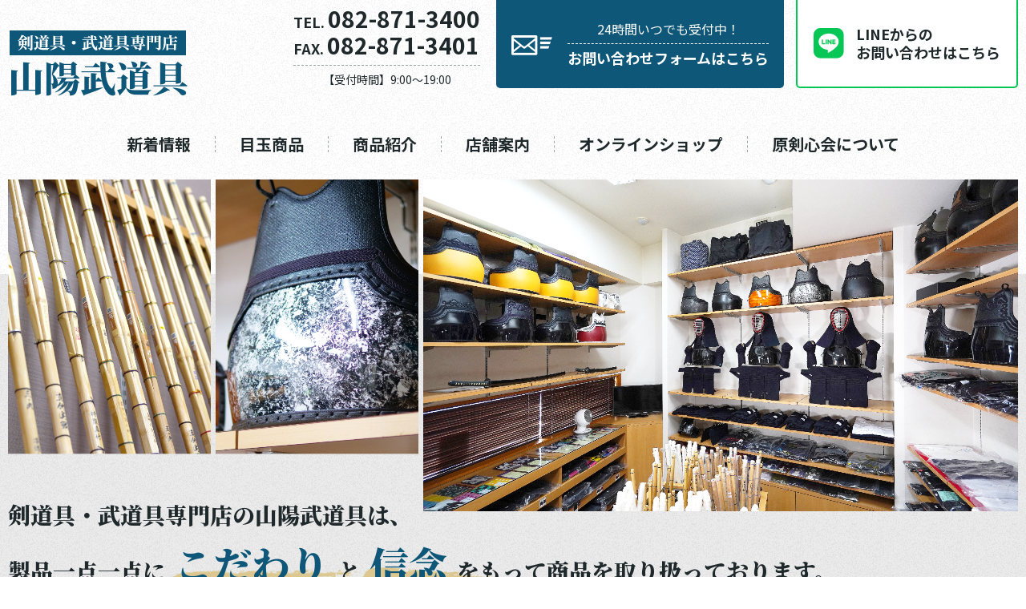

--- FILE ---
content_type: text/html; charset=UTF-8
request_url: https://www.sanyobudogu.com/?cn=100010
body_size: 15859
content:
<!DOCTYPE html>
<html lang="ja">

<head>
	<meta charset="UTF-8">
	<meta content="IE=edge" http-equiv="X-UA-Compatible">

	<meta name="viewport" content="width=device-width,user-scalable=yes,initial-scale=1,maximum-scale=3" />
	<title itemprop="name">剣道具・武道具専門店 山陽武道具</title>

	<meta name="description" content="山陽武道具は広島市安佐南区の剣道具・武道具専門店です。じっくりと剣道具を選びたい経験者の方はもちろん、これから剣道を始めたい初心者の方まで、幅広い層のお客さまにより良い商品を安心安全にお届けします。剣道具・剣道防具・竹刀のことならお任せください。">
	<meta name="keywords" content="山陽武道具,剣道具,防具,武道具,竹刀,広島県,広島市,安佐南区,東区,西区,オンラインショップ,甲手,面,垂,胴,衣,剣道着,袴,手刺,刺繍,ツバ,手ぬぐい">
	<!-- skype電話番号自動変換対策 -->
	<meta name="SKYPE_TOOLBAR" content="SKYPE_TOOLBAR_PARSER_COMPATIBLE">
	<!-- 番号自動変換対策 -->
	<meta name="format-detection" content="telephone=no">

	<link rel="pingback" href="https://www.sanyobudogu.com/wp/xmlrpc.php">
	<link rel="alternate" type="application/rss+xml" title="剣道具・武道具専門店 山陽武道具 RSS Feed.92" href="https://www.sanyobudogu.com/feed/rss/">
	<link rel="alternate" type="application/atom+xml" title="Atom 0.3" href="https://www.sanyobudogu.com/feed/atom/">
	<!-- Google tag (gtag.js) -->
<script async src="https://www.googletagmanager.com/gtag/js?id=G-888LDV7G7K"></script>
<script>
  window.dataLayer = window.dataLayer || [];
  function gtag(){dataLayer.push(arguments);}
  gtag('js', new Date());

  gtag('config', 'G-888LDV7G7K');
</script>
<meta name="msvalidate.01" content="96E2E83CDA43169B3D2866C4E90EA7A5" />
	<link rel="canonical" href="https://www.sanyobudogu.com">
	<meta name='robots' content='max-image-preview:large' />
<link rel='dns-prefetch' href='//cdn.jsdelivr.net' />
<link rel='dns-prefetch' href='//cdn.lineicons.com' />
<link rel='dns-prefetch' href='//netdna.bootstrapcdn.com' />
<script type="text/javascript">
window._wpemojiSettings = {"baseUrl":"https:\/\/s.w.org\/images\/core\/emoji\/14.0.0\/72x72\/","ext":".png","svgUrl":"https:\/\/s.w.org\/images\/core\/emoji\/14.0.0\/svg\/","svgExt":".svg","source":{"concatemoji":"https:\/\/www.sanyobudogu.com\/wp\/wp-includes\/js\/wp-emoji-release.min.js?ver=6.2.2"}};
/*! This file is auto-generated */
!function(e,a,t){var n,r,o,i=a.createElement("canvas"),p=i.getContext&&i.getContext("2d");function s(e,t){p.clearRect(0,0,i.width,i.height),p.fillText(e,0,0);e=i.toDataURL();return p.clearRect(0,0,i.width,i.height),p.fillText(t,0,0),e===i.toDataURL()}function c(e){var t=a.createElement("script");t.src=e,t.defer=t.type="text/javascript",a.getElementsByTagName("head")[0].appendChild(t)}for(o=Array("flag","emoji"),t.supports={everything:!0,everythingExceptFlag:!0},r=0;r<o.length;r++)t.supports[o[r]]=function(e){if(p&&p.fillText)switch(p.textBaseline="top",p.font="600 32px Arial",e){case"flag":return s("\ud83c\udff3\ufe0f\u200d\u26a7\ufe0f","\ud83c\udff3\ufe0f\u200b\u26a7\ufe0f")?!1:!s("\ud83c\uddfa\ud83c\uddf3","\ud83c\uddfa\u200b\ud83c\uddf3")&&!s("\ud83c\udff4\udb40\udc67\udb40\udc62\udb40\udc65\udb40\udc6e\udb40\udc67\udb40\udc7f","\ud83c\udff4\u200b\udb40\udc67\u200b\udb40\udc62\u200b\udb40\udc65\u200b\udb40\udc6e\u200b\udb40\udc67\u200b\udb40\udc7f");case"emoji":return!s("\ud83e\udef1\ud83c\udffb\u200d\ud83e\udef2\ud83c\udfff","\ud83e\udef1\ud83c\udffb\u200b\ud83e\udef2\ud83c\udfff")}return!1}(o[r]),t.supports.everything=t.supports.everything&&t.supports[o[r]],"flag"!==o[r]&&(t.supports.everythingExceptFlag=t.supports.everythingExceptFlag&&t.supports[o[r]]);t.supports.everythingExceptFlag=t.supports.everythingExceptFlag&&!t.supports.flag,t.DOMReady=!1,t.readyCallback=function(){t.DOMReady=!0},t.supports.everything||(n=function(){t.readyCallback()},a.addEventListener?(a.addEventListener("DOMContentLoaded",n,!1),e.addEventListener("load",n,!1)):(e.attachEvent("onload",n),a.attachEvent("onreadystatechange",function(){"complete"===a.readyState&&t.readyCallback()})),(e=t.source||{}).concatemoji?c(e.concatemoji):e.wpemoji&&e.twemoji&&(c(e.twemoji),c(e.wpemoji)))}(window,document,window._wpemojiSettings);
</script>
<style type="text/css">
img.wp-smiley,
img.emoji {
	display: inline !important;
	border: none !important;
	box-shadow: none !important;
	height: 1em !important;
	width: 1em !important;
	margin: 0 0.07em !important;
	vertical-align: -0.1em !important;
	background: none !important;
	padding: 0 !important;
}
</style>
	<link rel='stylesheet' id='wp-block-library-css' href='https://www.sanyobudogu.com/wp/wp-includes/css/dist/block-library/style.min.css?ver=6.2.2' type='text/css' media='all' />
<link rel='stylesheet' id='classic-theme-styles-css' href='https://www.sanyobudogu.com/wp/wp-includes/css/classic-themes.min.css?ver=6.2.2' type='text/css' media='all' />
<style id='global-styles-inline-css' type='text/css'>
body{--wp--preset--color--black: #000000;--wp--preset--color--cyan-bluish-gray: #abb8c3;--wp--preset--color--white: #ffffff;--wp--preset--color--pale-pink: #f78da7;--wp--preset--color--vivid-red: #cf2e2e;--wp--preset--color--luminous-vivid-orange: #ff6900;--wp--preset--color--luminous-vivid-amber: #fcb900;--wp--preset--color--light-green-cyan: #7bdcb5;--wp--preset--color--vivid-green-cyan: #00d084;--wp--preset--color--pale-cyan-blue: #8ed1fc;--wp--preset--color--vivid-cyan-blue: #0693e3;--wp--preset--color--vivid-purple: #9b51e0;--wp--preset--gradient--vivid-cyan-blue-to-vivid-purple: linear-gradient(135deg,rgba(6,147,227,1) 0%,rgb(155,81,224) 100%);--wp--preset--gradient--light-green-cyan-to-vivid-green-cyan: linear-gradient(135deg,rgb(122,220,180) 0%,rgb(0,208,130) 100%);--wp--preset--gradient--luminous-vivid-amber-to-luminous-vivid-orange: linear-gradient(135deg,rgba(252,185,0,1) 0%,rgba(255,105,0,1) 100%);--wp--preset--gradient--luminous-vivid-orange-to-vivid-red: linear-gradient(135deg,rgba(255,105,0,1) 0%,rgb(207,46,46) 100%);--wp--preset--gradient--very-light-gray-to-cyan-bluish-gray: linear-gradient(135deg,rgb(238,238,238) 0%,rgb(169,184,195) 100%);--wp--preset--gradient--cool-to-warm-spectrum: linear-gradient(135deg,rgb(74,234,220) 0%,rgb(151,120,209) 20%,rgb(207,42,186) 40%,rgb(238,44,130) 60%,rgb(251,105,98) 80%,rgb(254,248,76) 100%);--wp--preset--gradient--blush-light-purple: linear-gradient(135deg,rgb(255,206,236) 0%,rgb(152,150,240) 100%);--wp--preset--gradient--blush-bordeaux: linear-gradient(135deg,rgb(254,205,165) 0%,rgb(254,45,45) 50%,rgb(107,0,62) 100%);--wp--preset--gradient--luminous-dusk: linear-gradient(135deg,rgb(255,203,112) 0%,rgb(199,81,192) 50%,rgb(65,88,208) 100%);--wp--preset--gradient--pale-ocean: linear-gradient(135deg,rgb(255,245,203) 0%,rgb(182,227,212) 50%,rgb(51,167,181) 100%);--wp--preset--gradient--electric-grass: linear-gradient(135deg,rgb(202,248,128) 0%,rgb(113,206,126) 100%);--wp--preset--gradient--midnight: linear-gradient(135deg,rgb(2,3,129) 0%,rgb(40,116,252) 100%);--wp--preset--duotone--dark-grayscale: url('#wp-duotone-dark-grayscale');--wp--preset--duotone--grayscale: url('#wp-duotone-grayscale');--wp--preset--duotone--purple-yellow: url('#wp-duotone-purple-yellow');--wp--preset--duotone--blue-red: url('#wp-duotone-blue-red');--wp--preset--duotone--midnight: url('#wp-duotone-midnight');--wp--preset--duotone--magenta-yellow: url('#wp-duotone-magenta-yellow');--wp--preset--duotone--purple-green: url('#wp-duotone-purple-green');--wp--preset--duotone--blue-orange: url('#wp-duotone-blue-orange');--wp--preset--font-size--small: 13px;--wp--preset--font-size--medium: 20px;--wp--preset--font-size--large: 36px;--wp--preset--font-size--x-large: 42px;--wp--preset--spacing--20: 0.44rem;--wp--preset--spacing--30: 0.67rem;--wp--preset--spacing--40: 1rem;--wp--preset--spacing--50: 1.5rem;--wp--preset--spacing--60: 2.25rem;--wp--preset--spacing--70: 3.38rem;--wp--preset--spacing--80: 5.06rem;--wp--preset--shadow--natural: 6px 6px 9px rgba(0, 0, 0, 0.2);--wp--preset--shadow--deep: 12px 12px 50px rgba(0, 0, 0, 0.4);--wp--preset--shadow--sharp: 6px 6px 0px rgba(0, 0, 0, 0.2);--wp--preset--shadow--outlined: 6px 6px 0px -3px rgba(255, 255, 255, 1), 6px 6px rgba(0, 0, 0, 1);--wp--preset--shadow--crisp: 6px 6px 0px rgba(0, 0, 0, 1);}:where(.is-layout-flex){gap: 0.5em;}body .is-layout-flow > .alignleft{float: left;margin-inline-start: 0;margin-inline-end: 2em;}body .is-layout-flow > .alignright{float: right;margin-inline-start: 2em;margin-inline-end: 0;}body .is-layout-flow > .aligncenter{margin-left: auto !important;margin-right: auto !important;}body .is-layout-constrained > .alignleft{float: left;margin-inline-start: 0;margin-inline-end: 2em;}body .is-layout-constrained > .alignright{float: right;margin-inline-start: 2em;margin-inline-end: 0;}body .is-layout-constrained > .aligncenter{margin-left: auto !important;margin-right: auto !important;}body .is-layout-constrained > :where(:not(.alignleft):not(.alignright):not(.alignfull)){max-width: var(--wp--style--global--content-size);margin-left: auto !important;margin-right: auto !important;}body .is-layout-constrained > .alignwide{max-width: var(--wp--style--global--wide-size);}body .is-layout-flex{display: flex;}body .is-layout-flex{flex-wrap: wrap;align-items: center;}body .is-layout-flex > *{margin: 0;}:where(.wp-block-columns.is-layout-flex){gap: 2em;}.has-black-color{color: var(--wp--preset--color--black) !important;}.has-cyan-bluish-gray-color{color: var(--wp--preset--color--cyan-bluish-gray) !important;}.has-white-color{color: var(--wp--preset--color--white) !important;}.has-pale-pink-color{color: var(--wp--preset--color--pale-pink) !important;}.has-vivid-red-color{color: var(--wp--preset--color--vivid-red) !important;}.has-luminous-vivid-orange-color{color: var(--wp--preset--color--luminous-vivid-orange) !important;}.has-luminous-vivid-amber-color{color: var(--wp--preset--color--luminous-vivid-amber) !important;}.has-light-green-cyan-color{color: var(--wp--preset--color--light-green-cyan) !important;}.has-vivid-green-cyan-color{color: var(--wp--preset--color--vivid-green-cyan) !important;}.has-pale-cyan-blue-color{color: var(--wp--preset--color--pale-cyan-blue) !important;}.has-vivid-cyan-blue-color{color: var(--wp--preset--color--vivid-cyan-blue) !important;}.has-vivid-purple-color{color: var(--wp--preset--color--vivid-purple) !important;}.has-black-background-color{background-color: var(--wp--preset--color--black) !important;}.has-cyan-bluish-gray-background-color{background-color: var(--wp--preset--color--cyan-bluish-gray) !important;}.has-white-background-color{background-color: var(--wp--preset--color--white) !important;}.has-pale-pink-background-color{background-color: var(--wp--preset--color--pale-pink) !important;}.has-vivid-red-background-color{background-color: var(--wp--preset--color--vivid-red) !important;}.has-luminous-vivid-orange-background-color{background-color: var(--wp--preset--color--luminous-vivid-orange) !important;}.has-luminous-vivid-amber-background-color{background-color: var(--wp--preset--color--luminous-vivid-amber) !important;}.has-light-green-cyan-background-color{background-color: var(--wp--preset--color--light-green-cyan) !important;}.has-vivid-green-cyan-background-color{background-color: var(--wp--preset--color--vivid-green-cyan) !important;}.has-pale-cyan-blue-background-color{background-color: var(--wp--preset--color--pale-cyan-blue) !important;}.has-vivid-cyan-blue-background-color{background-color: var(--wp--preset--color--vivid-cyan-blue) !important;}.has-vivid-purple-background-color{background-color: var(--wp--preset--color--vivid-purple) !important;}.has-black-border-color{border-color: var(--wp--preset--color--black) !important;}.has-cyan-bluish-gray-border-color{border-color: var(--wp--preset--color--cyan-bluish-gray) !important;}.has-white-border-color{border-color: var(--wp--preset--color--white) !important;}.has-pale-pink-border-color{border-color: var(--wp--preset--color--pale-pink) !important;}.has-vivid-red-border-color{border-color: var(--wp--preset--color--vivid-red) !important;}.has-luminous-vivid-orange-border-color{border-color: var(--wp--preset--color--luminous-vivid-orange) !important;}.has-luminous-vivid-amber-border-color{border-color: var(--wp--preset--color--luminous-vivid-amber) !important;}.has-light-green-cyan-border-color{border-color: var(--wp--preset--color--light-green-cyan) !important;}.has-vivid-green-cyan-border-color{border-color: var(--wp--preset--color--vivid-green-cyan) !important;}.has-pale-cyan-blue-border-color{border-color: var(--wp--preset--color--pale-cyan-blue) !important;}.has-vivid-cyan-blue-border-color{border-color: var(--wp--preset--color--vivid-cyan-blue) !important;}.has-vivid-purple-border-color{border-color: var(--wp--preset--color--vivid-purple) !important;}.has-vivid-cyan-blue-to-vivid-purple-gradient-background{background: var(--wp--preset--gradient--vivid-cyan-blue-to-vivid-purple) !important;}.has-light-green-cyan-to-vivid-green-cyan-gradient-background{background: var(--wp--preset--gradient--light-green-cyan-to-vivid-green-cyan) !important;}.has-luminous-vivid-amber-to-luminous-vivid-orange-gradient-background{background: var(--wp--preset--gradient--luminous-vivid-amber-to-luminous-vivid-orange) !important;}.has-luminous-vivid-orange-to-vivid-red-gradient-background{background: var(--wp--preset--gradient--luminous-vivid-orange-to-vivid-red) !important;}.has-very-light-gray-to-cyan-bluish-gray-gradient-background{background: var(--wp--preset--gradient--very-light-gray-to-cyan-bluish-gray) !important;}.has-cool-to-warm-spectrum-gradient-background{background: var(--wp--preset--gradient--cool-to-warm-spectrum) !important;}.has-blush-light-purple-gradient-background{background: var(--wp--preset--gradient--blush-light-purple) !important;}.has-blush-bordeaux-gradient-background{background: var(--wp--preset--gradient--blush-bordeaux) !important;}.has-luminous-dusk-gradient-background{background: var(--wp--preset--gradient--luminous-dusk) !important;}.has-pale-ocean-gradient-background{background: var(--wp--preset--gradient--pale-ocean) !important;}.has-electric-grass-gradient-background{background: var(--wp--preset--gradient--electric-grass) !important;}.has-midnight-gradient-background{background: var(--wp--preset--gradient--midnight) !important;}.has-small-font-size{font-size: var(--wp--preset--font-size--small) !important;}.has-medium-font-size{font-size: var(--wp--preset--font-size--medium) !important;}.has-large-font-size{font-size: var(--wp--preset--font-size--large) !important;}.has-x-large-font-size{font-size: var(--wp--preset--font-size--x-large) !important;}
.wp-block-navigation a:where(:not(.wp-element-button)){color: inherit;}
:where(.wp-block-columns.is-layout-flex){gap: 2em;}
.wp-block-pullquote{font-size: 1.5em;line-height: 1.6;}
</style>
<link rel='stylesheet' id='wp-pagenavi-css' href='https://www.sanyobudogu.com/wp/wp-content/plugins/wp-pagenavi/pagenavi-css.css?ver=2.70' type='text/css' media='all' />
<link rel='stylesheet' id='LineIcons-css' href='//cdn.lineicons.com/1.0.1/LineIcons.min.css?ver=4.7.0' type='text/css' media='all' />
<link rel='stylesheet' id='style-css' href='https://www.sanyobudogu.com/wp/wp-content/themes/rcnt/style.css' type='text/css' media='all' />
<link rel='stylesheet' id='top-css' href='https://www.sanyobudogu.com/wp/wp-content/themes/rcnt/css/top.css' type='text/css' media='all' />
<link rel='stylesheet' id='fontawesome-css' href='//netdna.bootstrapcdn.com/font-awesome/4.7.0/css/font-awesome.min.css?ver=4.7.0' type='text/css' media='all' />
<link rel='stylesheet' id='mediaqueries-welcart-css' href='https://www.sanyobudogu.com/wp/wp-content/themes/rcnt/wc_templates/library/style-welcart-mediaqueries.css' type='text/css' media='all' />
<link rel='stylesheet' id='fancybox-css' href='https://www.sanyobudogu.com/wp/wp-content/plugins/easy-fancybox/fancybox/1.5.4/jquery.fancybox.min.css?ver=6.2.2' type='text/css' media='screen' />
<link rel='stylesheet' id='usces_default_css-css' href='https://www.sanyobudogu.com/wp/wp-content/plugins/usc-e-shop/css/usces_default.css?ver=2.8.19.2307061' type='text/css' media='all' />
<link rel='stylesheet' id='dashicons-css' href='https://www.sanyobudogu.com/wp/wp-includes/css/dashicons.min.css?ver=6.2.2' type='text/css' media='all' />
<link rel='stylesheet' id='usces_cart_css-css' href='https://www.sanyobudogu.com/wp/wp-content/plugins/usc-e-shop/css/usces_cart.css?ver=2.8.19.2307061' type='text/css' media='all' />
<script type='text/javascript' src='https://www.sanyobudogu.com/wp/wp-includes/js/jquery/jquery.min.js?ver=3.6.4' id='jquery-core-js'></script>
<script type='text/javascript' src='https://www.sanyobudogu.com/wp/wp-includes/js/jquery/jquery-migrate.min.js?ver=3.4.0' id='jquery-migrate-js'></script>
<link rel="https://api.w.org/" href="https://www.sanyobudogu.com/wp-json/" /><link rel="EditURI" type="application/rsd+xml" title="RSD" href="https://www.sanyobudogu.com/wp/xmlrpc.php?rsd" />
<link rel="wlwmanifest" type="application/wlwmanifest+xml" href="https://www.sanyobudogu.com/wp/wp-includes/wlwmanifest.xml" />
<meta name="generator" content="WordPress 6.2.2" />
<noscript><style>.lazyload[data-src]{display:none !important;}</style></noscript><style>.lazyload{background-image:none !important;}.lazyload:before{background-image:none !important;}</style><style>.wp-block-gallery.is-cropped .blocks-gallery-item picture{height:100%;width:100%;}</style><link rel="icon" href="https://www.sanyobudogu.com/wp/wp-content/uploads/2023/07/cropped-favicon-32x32.png" sizes="32x32" />
<link rel="icon" href="https://www.sanyobudogu.com/wp/wp-content/uploads/2023/07/cropped-favicon-192x192.png" sizes="192x192" />
<link rel="apple-touch-icon" href="https://www.sanyobudogu.com/wp/wp-content/uploads/2023/07/cropped-favicon-180x180.png" />
<meta name="msapplication-TileImage" content="https://www.sanyobudogu.com/wp/wp-content/uploads/2023/07/cropped-favicon-270x270.png" />

	
	<!-- OGP設定 -->
<meta property="og:title" content="剣道具・武道具専門店 山陽武道具" />
<meta property="og:image" content="https://www.sanyobudogu.com/wp/wp-content/themes/rcnt/images/ogp_img.jpg" />
<meta property="og:description" content="山陽武道具は広島市安佐南区の剣道具・武道具専門店です。じっくりと剣道具を選びたい経験者の方はもちろん、これから剣道を始めたい初心者の方まで、幅広い層のお客さまにより良い商品を安心安全にお届けします。剣道具・剣道防具・竹刀のことならお任せください。" />
<meta property="fb:app_id" content="290071644680558" />
<meta property="og:type" content="article">
<meta property="og:url" content="https://www.sanyobudogu.com/?cn=100010" />
<meta property="og:site_name" content="剣道具・武道具専門店 山陽武道具" />
	<script type="application/ld+json">
		{
			"@context": "https://schema.org",
			"@type": "Organization",
			"logo": "https://www.sanyobudogu.com/wp/wp-content/uploads/2023/07/logo.png",
			"name": "有限会社 山陽武道具",
			"description": "山陽武道具は広島市安佐南区の剣道具・武道具専門店です。じっくりと剣道具を選びたい経験者の方はもちろん、これから剣道を始めたい初心者の方まで、幅広い層のお客さまにより良い商品を安心安全にお届けします。剣道具・剣道防具・竹刀のことならお任せください。",
			"founder": "大下 照博",
			"foundingDate": "",
			"address": {
				"@type": "PostalAddress",
				"postalCode": "731-0113",
				"addressRegion": "広島県",
				"addressLocality": "広島市",
				"streetAddress": "安佐南区西原7丁目15-10 "
			},
			"telephone": "082-871-3400",
			"faxNumber": "082-871-3401",
			"email": "info@sanyobudogu.jp",
			"url": "https://www.sanyobudogu.com"

		}
	</script>

	
</head>

<body id="top" class="home blog wp-custom-logo" data-scrollstop="">

	<div id="fb-root"></div>
<script async defer crossorigin="anonymous" src="https://connect.facebook.net/ja_JP/sdk.js#xfbml=1&version=v10.0" nonce="cdRu9njC"></script>
	<div class="tab_und hdr-slidemenu">

	<div class="hdr-logo u-flex u-flex-jcsb u-flex-aic">
		<div class="hdr-logo__img">
		<a href="https://www.sanyobudogu.com/" class="custom-logo-link" rel="home" aria-current="page"><picture><source  sizes='(max-width: 464px) 100vw, 464px' type="image/webp" data-srcset="https://www.sanyobudogu.com/wp/wp-content/uploads/2023/07/logo.png.webp 464w, https://www.sanyobudogu.com/wp/wp-content/uploads/2023/07/logo-300x116.png.webp 300w"><img width="464" height="180" src="[data-uri]" class="custom-logo lazyload" alt="剣道具・武道具専門店 山陽武道具" decoding="async"   data-eio="p" data-src="https://www.sanyobudogu.com/wp/wp-content/uploads/2023/07/logo.png" data-srcset="https://www.sanyobudogu.com/wp/wp-content/uploads/2023/07/logo.png 464w, https://www.sanyobudogu.com/wp/wp-content/uploads/2023/07/logo-300x116.png 300w" data-sizes="auto" data-eio-rwidth="464" data-eio-rheight="180" /><noscript><img width="464" height="180" src="https://www.sanyobudogu.com/wp/wp-content/uploads/2023/07/logo.png" class="custom-logo" alt="剣道具・武道具専門店 山陽武道具" decoding="async" srcset="https://www.sanyobudogu.com/wp/wp-content/uploads/2023/07/logo.png 464w, https://www.sanyobudogu.com/wp/wp-content/uploads/2023/07/logo-300x116.png 300w" sizes="(max-width: 464px) 100vw, 464px" data-eio="l" /></noscript></picture></a>		</div>

		<div class="header-logo__menu tab_und">
			<span class="menu-bar -close">
				<i class="lni-close bold"></i>
			</span>
		</div>
	</div>

		<ul class="hdr-slidemenu__nav">
		<li><a href="https://www.sanyobudogu.com">ホーム</a></li>
					<li>
				<a href="https://www.sanyobudogu.com/news/">新着情報</a>
							</li>
					<li>
				<a href="https://www.sanyobudogu.com/recommended/">目玉商品</a>
							</li>
					<li>
				<a href="https://www.sanyobudogu.com/products/">商品紹介</a>
							</li>
					<li>
				<a href="https://www.sanyobudogu.com/item/">オンラインショップ</a>
							</li>
					<li>
				<a href="https://www.sanyobudogu.com/law/">特定商取引法に関する記述</a>
							</li>
					<li>
				<a href="https://www.sanyobudogu.com/trivia/">豆知識・用語集</a>
							</li>
					<li>
				<a href="https://www.sanyobudogu.com/faq/">よくある質問</a>
							</li>
					<li>
				<a href="https://www.sanyobudogu.com/company/">店舗案内</a>
							</li>
					<li>
				<a href="https://www.sanyobudogu.com/about/">原剣心会について</a>
							</li>
					<li>
				<a href="https://www.sanyobudogu.com/contact/">お問い合わせ</a>
							</li>
					<li>
				<a href="https://www.sanyobudogu.com/privacy/">プライバシーポリシー</a>
							</li>
					<li>
				<a href="https://www.sanyobudogu.com/sitemap/">サイトマップ</a>
							</li>
			</ul>
	</div>
	<div class="body-inner">

		<header id="" class="hdr" role="banner">

			<div class="hdr-logo widthBase-wide u-flex u-flex-jcsb">
								<h1 class="hdr-logo__img">				<a href="https://www.sanyobudogu.com"><picture><source   type="image/webp" data-srcset="https://www.sanyobudogu.com/wp/wp-content/themes/rcnt/images/logo.png.webp"><img src="[data-uri]" alt="剣道具・武道具専門店 山陽部道具" data-eio="p" data-src="https://www.sanyobudogu.com/wp/wp-content/themes/rcnt/images/logo.png" decoding="async" class="lazyload" data-eio-rwidth="464" data-eio-rheight="180"><noscript><img src="https://www.sanyobudogu.com/wp/wp-content/themes/rcnt/images/logo.png" alt="剣道具・武道具専門店 山陽部道具" data-eio="l"></noscript></picture></a>
				</h1>
				<div class="pc">
					<div class="hdr-cnv u-flex">
						<div class="hdr-cnv__num">
							<div class="num-box">
								<p class="num-box__inner">
									<span class="num-box__inner--small">TEL.</span>
									<a href="tel:0828713400" class="num-box__inner--link">082-871-3400</a>
								</p>
								<p class="num-box__inner">
									<span class="num-box__inner--small">FAX.</span>
									<span class="num-box__inner--link">082-871-3401</span>
								</p>
							</div>
							<div class="txt-box">【受付時間】9:00～19:00</div>
						</div>
						<a href="https://www.sanyobudogu.com/contact/" class="hdr-cnv__mail lnk_no_opacity u-flex u-flex-aic u-flex-jcc">
							<div class="hdr-cnv__mail--icon"><picture><source   type="image/webp" data-srcset="https://www.sanyobudogu.com/wp/wp-content/themes/rcnt/images/icon_mail_white.png.webp"><img src="[data-uri]" alt="" data-eio="p" data-src="https://www.sanyobudogu.com/wp/wp-content/themes/rcnt/images/icon_mail_white.png" decoding="async" class="lazyload" data-eio-rwidth="102" data-eio-rheight="50"><noscript><img src="https://www.sanyobudogu.com/wp/wp-content/themes/rcnt/images/icon_mail_white.png" alt="" data-eio="l"></noscript></picture></div>
							<div class="hdr-cnv__mail--txt center">
								<p class="hdr-cnv__mail--txt-small">24時間いつでも受付中！</p>
								<p class="bold">お問い合わせフォームはこちら</p>
							</div>
						</a>
						<a href="https://line.me/ti/p/VUyrD0mmrI" target="_blank" class="hdr-cnv__line u-flex u-flex-aic u-flex-jcc">
							<div class="hdr-cnv__line--icon"><picture><source   type="image/webp" data-srcset="https://www.sanyobudogu.com/wp/wp-content/themes/rcnt/images/icon_line.png.webp"><img src="[data-uri]" alt="" data-eio="p" data-src="https://www.sanyobudogu.com/wp/wp-content/themes/rcnt/images/icon_line.png" decoding="async" class="lazyload" data-eio-rwidth="76" data-eio-rheight="76"><noscript><img src="https://www.sanyobudogu.com/wp/wp-content/themes/rcnt/images/icon_line.png" alt="" data-eio="l"></noscript></picture></div>
							<p class="hdr-cnv__line--txt">LINEからの<br>お問い合わせはこちら</p>
						</a>
					</div>
				</div>

				<div class="hdr-logo__menu tab_und">
					<span class="menu-bar -open">
						<i class="lni-menu"></i>
						<p class="menu-title">MENU</p>
					</span>
				</div>
			</div>

			<!-- ナビゲーション -->
			
<nav class="hdr-nav pc">
	<ul class="hdr-nav-list u-flex u-flex-jcc">
					<li class="hdr-nav-list__item">
				<a href="https://www.sanyobudogu.com/news/" class="hdr-nav-list__item-link" title="新着情報" target=""><span class="hdr-nav-list__item-link-inner">新着情報</span></a>
			</li>
					<li class="hdr-nav-list__item">
				<a href="https://www.sanyobudogu.com/recommended/" class="hdr-nav-list__item-link" title="目玉商品" target=""><span class="hdr-nav-list__item-link-inner">目玉商品</span></a>
			</li>
					<li class="hdr-nav-list__item">
				<a href="https://www.sanyobudogu.com/products/" class="hdr-nav-list__item-link" title="商品紹介" target=""><span class="hdr-nav-list__item-link-inner">商品紹介</span></a>
			</li>
					<li class="hdr-nav-list__item">
				<a href="https://www.sanyobudogu.com/company/" class="hdr-nav-list__item-link" title="店舗案内" target=""><span class="hdr-nav-list__item-link-inner">店舗案内</span></a>
			</li>
					<li class="hdr-nav-list__item">
				<a href="https://www.sanyobudogu.com/item/" class="hdr-nav-list__item-link" title="オンラインショップ" target=""><span class="hdr-nav-list__item-link-inner">オンラインショップ</span></a>
			</li>
					<li class="hdr-nav-list__item">
				<a href="https://www.sanyobudogu.com/about/" class="hdr-nav-list__item-link" title="原剣心会について" target=""><span class="hdr-nav-list__item-link-inner">原剣心会について</span></a>
			</li>
			</ul>
</nav>
		</header>

				<div class="hdr-main">
			<div class="widthBase-wide">
				<figure class="hdr-main__img"><picture><source   type="image/webp" data-srcset="https://www.sanyobudogu.com/wp/wp-content/themes/rcnt/images/hdr_main_02.png.webp"><img src="[data-uri]" alt="" class="tab_over lazyload" data-eio="p" data-src="https://www.sanyobudogu.com/wp/wp-content/themes/rcnt/images/hdr_main_02.png" decoding="async" data-eio-rwidth="2920" data-eio-rheight="960"><noscript><img src="https://www.sanyobudogu.com/wp/wp-content/themes/rcnt/images/hdr_main_02.png" alt="" class="tab_over" data-eio="l"></noscript></picture><picture><source   type="image/webp" data-srcset="https://www.sanyobudogu.com/wp/wp-content/themes/rcnt/images/hdr_main_02_sp.png.webp"><img src="[data-uri]" alt="" class="sp lazyload" data-eio="p" data-src="https://www.sanyobudogu.com/wp/wp-content/themes/rcnt/images/hdr_main_02_sp.png" decoding="async" data-eio-rwidth="912" data-eio-rheight="642"><noscript><img src="https://www.sanyobudogu.com/wp/wp-content/themes/rcnt/images/hdr_main_02_sp.png" alt="" class="sp" data-eio="l"></noscript></picture></figure>
				<h2 class="hdr-main__txt"><span class="hdr-main__txt--small">剣道具・武道具専門店の<br class="sp">山陽武道具は、</span><br class="tab_over"><span class="hdr-main__txt--small">製品一点一点に</span><br class="sp"><span class="hdr-main__txt--bigger -primary">こだわり</span><span class="hdr-main__txt--small">と</span><span class="hdr-main__txt--bigger -secondary">信念</span><span class="hdr-main__txt--small">を<br class="sp"><apsn class="-sptop">もって商品を取り扱っております。</apsn></span></h2>
			</div>
		</div>
			<div class="section_topics clearfix">

		<div class="widthBase">
			<!--<h2>お知らせ</h3>-->
						<div class="topics_content">

				<div class="topics_container">

					
							<div class="center u-flex-item-fg-1">

							
							
							
															<div class="topics_content_txt"><p><span style="color: #0f5779; font-size: 18pt;"><strong>年末セール開催中！</strong></span></p>
<p><span style="font-size: 14pt;">目玉商品は<a href="https://www.sanyobudogu.com/recommended/">こちらから</a>ご確認いただけます！</span></p>
<p><span style="font-size: 14pt;">※詳細は店舗へお気軽にお問合せください。</span></p>
</div>
							
							</div>

						</div>

				</div>

			</div>

		</div>
	
<main class="mct" role="main">
    <!-- 新着情報 -->
    <section class="sec-base sec-news">
        <div class="widthBase">
            <h3 class="top-title"><a href="https://www.sanyobudogu.com/news/">新着情報</a></h3>
            <div class="news-wrap u-flex u-flex-jcc u-flex-fww">
                                			<article class="news-box">
				<a href="https://www.sanyobudogu.com/news/573" class="news-box__img u-imgFrame"><picture><source   type="image/webp" data-srcset="https://www.sanyobudogu.com/wp/wp-content/uploads/2023/08/img_shop_03.jpg.webp"><img src="[data-uri]" alt="" data-eio="p" data-src="https://www.sanyobudogu.com/wp/wp-content/uploads/2023/08/img_shop_03.jpg" decoding="async" class="lazyload" data-eio-rwidth="490" data-eio-rheight="576"><noscript><img src="https://www.sanyobudogu.com/wp/wp-content/uploads/2023/08/img_shop_03.jpg" alt="" data-eio="l"></noscript></picture></a>
				<div class="news-box__cnt">
					<div class="news-box__cnt--info">
						<time datetime="2025-08-13" pubdate>2025.8.13</time>
						<a href="https://www.sanyobudogu.com/news" class="news-box-cat">新着情報</a>
					</div>
					<a href="https://www.sanyobudogu.com/news/573" class="news-box__cnt--title">
					お盆期間中の営業について					</a>
				</div>
			</article>
					<article class="news-box">
				<a href="https://www.sanyobudogu.com/news/462" class="news-box__img u-imgFrame"><picture><source   type="image/webp" data-srcset="https://www.sanyobudogu.com/wp/wp-content/themes/rcnt/images/noimage.jpg.webp"><img src="[data-uri]" alt="" data-eio="p" data-src="https://www.sanyobudogu.com/wp/wp-content/themes/rcnt/images/noimage.jpg" decoding="async" class="lazyload" data-eio-rwidth="1200" data-eio-rheight="900"><noscript><img src="https://www.sanyobudogu.com/wp/wp-content/themes/rcnt/images/noimage.jpg" alt="" data-eio="l"></noscript></picture></a>
				<div class="news-box__cnt">
					<div class="news-box__cnt--info">
						<time datetime="2024-12-24" pubdate>2024.12.24</time>
						<a href="https://www.sanyobudogu.com/news" class="news-box-cat">新着情報</a>
					</div>
					<a href="https://www.sanyobudogu.com/news/462" class="news-box__cnt--title">
					年末年始の営業のご案内					</a>
				</div>
			</article>
					<article class="news-box">
				<a href="https://www.sanyobudogu.com/news/459" class="news-box__img u-imgFrame"><picture><source   type="image/webp" data-srcset="https://www.sanyobudogu.com/wp/wp-content/themes/rcnt/images/noimage.jpg.webp"><img src="[data-uri]" alt="" data-eio="p" data-src="https://www.sanyobudogu.com/wp/wp-content/themes/rcnt/images/noimage.jpg" decoding="async" class="lazyload" data-eio-rwidth="1200" data-eio-rheight="900"><noscript><img src="https://www.sanyobudogu.com/wp/wp-content/themes/rcnt/images/noimage.jpg" alt="" data-eio="l"></noscript></picture></a>
				<div class="news-box__cnt">
					<div class="news-box__cnt--info">
						<time datetime="2024-12-24" pubdate>2024.12.24</time>
						<a href="https://www.sanyobudogu.com/news" class="news-box-cat">新着情報</a>
					</div>
					<a href="https://www.sanyobudogu.com/news/459" class="news-box__cnt--title">
					年末年始セール始まりました！！					</a>
				</div>
			</article>
			            </div>
            <a href="https://www.sanyobudogu.com/news/" class="btn-primary btn-news">新着情報の一覧はこちら</a>
        </div>
    </section>
    <!-- 山陽武道具は広島市安佐南区の剣道具・武道具専門店です。 -->
    <article class="intro widthBase-small">
        <p class="intro-title">山陽武道具は広島市安佐南区の<br class="sp">剣道具・武道具専門店です。</p>
        <p class="intro-txt">じっくりと剣道具を選びたい経験者の方はもちろん、<br class="tab_over">これから剣道を始めたい初心者の方まで、<br class="tab_over">幅広い層のお客さまにより良い商品を安心安全にお届けいたします。</p>
    </article>
    <!-- 店頭で刺繍をお入れいたします。 -->
    <article class="embroidery-bg">
        <div class="widthBase">
            <div class="embroidery u-flex u-flex-fww u-flex-aic">
                <div class="embroidery-cnt">
                    <p class="embroidery-cnt__title">店頭で刺繍をお入れいたします。</p>
                    <p class="embroidery-cnt__txt">山陽武道具では、ご購入いただいた防具等に職人が丁寧に手作業でネームを<br class="tab">お入れいたしますので、その場でお持ち帰りいただくことができます。</p>
                    <p class="embroidery-cnt__txt">当店の商品以外の刺繍にも対応させていただきますので、お気軽にご相談ください。</p>
                </div>
                <div class="embroidery-youtube"><iframe width="100%" height="100%"  title="YouTube video player" frameborder="0" allow="accelerometer; autoplay; clipboard-write; encrypted-media; gyroscope; picture-in-picture; web-share" allowfullscreen data-src="https://www.youtube.com/embed/QW8lHGPuV9w?controls=0" class="lazyload"></iframe></div>
            </div>
        </div>
    </article>
    <!-- 取扱商品について -->
    <section class="sec-base sec-products">
        <div class="widthBase">
            <h3 class="top-title"><a href="https://www.sanyobudogu.com/products/">取扱商品について</a></h3>
            <p class="products-txt">専門店ならではの高品質な剣道具・武道具を幅広く取り扱っております。<br>商品の選び方やサイズ等についてもお気軽にご相談ください。</p>
            <a href="https://www.sanyobudogu.com/products/" class="products-bnr">
                <div class="products-bnr__inner">
                    <h3 class="products-bnr__txt">当店自慢の<span class="products-bnr__txt--yellow">目玉商品</span>はこちら</h3>
                </div>
            </a>
            <div class="products-wrap u-flex u-flex-jcsb u-flex-fww">
                <a href="https://www.sanyobudogu.com/products?anchor-id=product01" class="products-link"><h4 class="products-link__txt">剣道具セット</h4></a>
                <a href="https://www.sanyobudogu.com/products?anchor-id=product02" class="products-link"><h4 class="products-link__txt">剣道具単品</h4></a>
                <a href="https://www.sanyobudogu.com/products?anchor-id=product03" class="products-link"><h4 class="products-link__txt">剣道着</h4></a>
                <a href="https://www.sanyobudogu.com/products?anchor-id=product04" class="products-link"><h4 class="products-link__txt">袴</h4></a>
                <a href="https://www.sanyobudogu.com/products?anchor-id=product05" class="products-link"><h4 class="products-link__txt">竹刀・木刀</h4></a>
                <a href="https://www.sanyobudogu.com/products?anchor-id=product06" class="products-link"><h4 class="products-link__txt">竹刀袋</h4></a>
                <a href="https://www.sanyobudogu.com/products?anchor-id=product07" class="products-link"><h4 class="products-link__txt">防具袋</h4></a>
                <a href="https://www.sanyobudogu.com/products?anchor-id=product08" class="products-link"><h4 class="products-link__txt">手ぬぐい</h4></a>
                <a href="https://www.sanyobudogu.com/products?anchor-id=product09" class="products-link"><h4 class="products-link__txt">サポーター</h4></a>
                <a href="https://www.sanyobudogu.com/products?anchor-id=product10" class="products-link"><h4 class="products-link__txt">ツバ・ツバ止め</h4></a>
                <a href="https://www.sanyobudogu.com/products?anchor-id=product11" class="products-link"><h4 class="products-link__txt">アウトレット</h4></a>
                <a href="https://www.sanyobudogu.com/products?anchor-id=product12" class="products-link"><h4 class="products-link__txt">その他・小物</h4></a>
            </div>
        </div>
    </section>
    <!-- オンラインショップ -->
    <section class="sec-online">
        <div class="widthBase-small">
            <a href="https://www.sanyobudogu.com/item/" class="online-link u-flex u-flex-fww u-flex-aic">
                <div class="online-link__cnt">
                    <h3 class="online-link__cnt--title">山陽武道具公式<br><span class="-bigger">オンラインショップ</span></h3>
                    <p class="online-link__cnt--txt">当店の商品を24時間全国どこからでも<br>スマホで簡単にご注文いただけます。</p>
                    <div class="online-link__cnt--btn">オンラインショップはこちら</div>
                </div>
                <div class="online-link__img"><picture><source   type="image/webp" data-srcset="https://www.sanyobudogu.com/wp/wp-content/themes/rcnt/images/img_online.jpg.webp"><img src="[data-uri]" class="tab_over lazyload" alt="" data-eio="p" data-src="https://www.sanyobudogu.com/wp/wp-content/themes/rcnt/images/img_online.jpg" decoding="async" data-eio-rwidth="806" data-eio-rheight="680"><noscript><img src="https://www.sanyobudogu.com/wp/wp-content/themes/rcnt/images/img_online.jpg" class="tab_over" alt="" data-eio="l"></noscript></picture><picture><source   type="image/webp" data-srcset="https://www.sanyobudogu.com/wp/wp-content/themes/rcnt/images/img_online_sp.jpg.webp"><img src="[data-uri]" class="sp lazyload" alt="" data-eio="p" data-src="https://www.sanyobudogu.com/wp/wp-content/themes/rcnt/images/img_online_sp.jpg" decoding="async" data-eio-rwidth="910" data-eio-rheight="424"><noscript><img src="https://www.sanyobudogu.com/wp/wp-content/themes/rcnt/images/img_online_sp.jpg" class="sp" alt="" data-eio="l"></noscript></picture></div>
            </a>
            <div class="online-btn-wrap u-flex u-flex-jcsb u-flex-fww">
                <a href="https://www.sanyobudogu.com/trivia/" class="online-btn__link"><h3 class="online-btn__link--txt">豆知識・用語集</h3></a>
                <a href="https://www.sanyobudogu.com/faq/" class="online-btn__link"><h3 class="online-btn__link--txt">よくある質問</h3></a>
                <a href="https://www.sanyobudogu.com/wp/wp-content/themes/rcnt/images/size_table.pdf" target="_blank" rel="noopener" class="online-btn__link"><h3 class="online-btn__link--txt">サイズ表</h3></a>
            </div>
        </div>
    </section>
    <!-- 山陽武道具について -->
    <section class="sec-base sec-about">
        <div class="widthBase-small">
            <h3 class="top-title"><a href="https://www.sanyobudogu.com/company/">山陽武道具について</a></h3>
            <!-- 230728 ディレクター指示により非表示。今後テキストが来て表示させるかも。
                <p class="about-title">タイトルタイトルタイトルタイトルタイトルタイトルタイトルタイトルタイトルタイトルタイトルタイトル</p>
                <p class="about-txt">テキストテキストテキストテキストテキストテキストテキストテキストテキストテキストテキストテキストテキストテキストテキストテキストテキストテキストテキストテキストテキストテキストテキストテキストテキストテキスト</p>
            -->
            <div class="about-cnt u-flex u-flex-jcsb">
                <div class="about-table">
                    <table>
                        <tr>
                            <th>店舗名</th>
                            <td>山陽武道具（運営:有限会社 山陽武道具）</td>
                        </tr>
                        <tr>
                            <th>所在地</th>
                            <td>〒731-0113<br>広島県広島市安佐南区西原7丁目15-10</td>
                        </tr>
                        <tr>
                            <th>電話番号</th>
                            <td><a href="tel:0828713400" style="color: inherit;">082-871-3400</a>(代)</td>
                        </tr>
                        <tr>
                            <th>FAX</th>
                            <td>082-871-3401</td>
                        </tr>
                        <tr>
                            <th>営業時間</th>
                            <td>9:00～19:00</td>
                        </tr>
                        <tr>
                            <th>定休日</th>
                            <td>不定休</td>
                        </tr>
                    </table>
                </div>
                <div class="about-img"><picture><source   type="image/webp" data-srcset="https://www.sanyobudogu.com/wp/wp-content/themes/rcnt/images/img_company.jpg.webp"><img src="[data-uri]" alt="" data-eio="p" data-src="https://www.sanyobudogu.com/wp/wp-content/themes/rcnt/images/img_company.jpg" decoding="async" class="lazyload" data-eio-rwidth="688" data-eio-rheight="940"><noscript><img src="https://www.sanyobudogu.com/wp/wp-content/themes/rcnt/images/img_company.jpg" alt="" data-eio="l"></noscript></picture></div>
            </div>
            <div class="about-bottom">
                <p class="about-bottom__inner">お店はほとんど年中無休で運営しておりますので、急な道具の故障や<br class="tab_over">竹刀の買い替えなどで、お困りの場合は是非ご来店ください。</p>
            </div>
        </div>
    </section>
    <!-- アクセス -->
    <section class="sec-base sec-about">
        <div class="widthBase">
            <h3 class="top-title -access"><a href="https://www.sanyobudogu.com/company/">アクセス</a></h3>
            <p class="access-txt">アストラムライン西原駅から徒歩5分で、祇園東中学校の向かいにございます。<br>無料駐車場がございますので、お車でもお越しいただけます。</p>
            <div class="access-wrap"><iframe  width="100%" height="324" style="border:0;" allowfullscreen="" loading="lazy" referrerpolicy="no-referrer-when-downgrade" data-src="https://www.google.com/maps/embed?pb=!1m18!1m12!1m3!1d3290.4966428395446!2d132.4742416!3d34.4395388!2m3!1f0!2f0!3f0!3m2!1i1024!2i768!4f13.1!3m3!1m2!1s0x355a9ecd6d05f5b9%3A0xfcf3d4358a083d7b!2z44CSNzMxLTAxMTMg5bqD5bO255yM5bqD5bO25biC5a6J5L2Q5Y2X5Yy66KW_5Y6f77yX5LiB55uu77yR77yV4oiS77yR77yQIOWxsemZveatpumBk-WFtw!5e0!3m2!1sja!2sjp!4v1688461461790!5m2!1sja!2sjp" class="lazyload"></iframe></div>
        </div>
        <a href="https://www.sanyobudogu.com/company/" class="btn-primary btn-access">店舗についてもっと詳しく見る</a>
    </section>

    <!-- 原剣心会 -->
    <div class="harakenshink">
        <article class="harakenshink-inner">
            <div class="widthBase-small">
                <div class="harakenshink-box u-flex u-flex-aic u-flex-fww u-flex-fdrr">
                    <div class="harakenshink-box__cnt">
                        <h3 class="harakenshink-box__cnt--title">原剣心会</h3>
                        <div class="harakenshink-box__cnt--txt">山陽武道具では、原剣心会の運営を通じて、<br class="tab_over">地域の青少年の健全育成を願い様々な活動を<br class="tab_over">おこなっています。</div>
                        <div class="harakenshink-box__cnt--link-wrap u-flex u-flex-jcfs"><a href="https://www.sanyobudogu.com/about/" class="harakenshink-box__cnt--link">原剣心会について詳しく見る</a></div>
                    </div>
                    <div class="harakenshink-box__img"><picture><source   type="image/webp" data-srcset="https://www.sanyobudogu.com/wp/wp-content/themes/rcnt/images/img_harakenshinkai_02.jpg.webp"><img src="[data-uri]" alt="" class="tab_over lazyload" data-eio="p" data-src="https://www.sanyobudogu.com/wp/wp-content/themes/rcnt/images/img_harakenshinkai_02.jpg" decoding="async" data-eio-rwidth="766" data-eio-rheight="542"><noscript><img src="https://www.sanyobudogu.com/wp/wp-content/themes/rcnt/images/img_harakenshinkai_02.jpg" alt="" class="tab_over" data-eio="l"></noscript></picture><picture><source   type="image/webp" data-srcset="https://www.sanyobudogu.com/wp/wp-content/themes/rcnt/images/img_harakenshinkai_02_sp.jpg.webp"><img src="[data-uri]" alt="" class="sp lazyload" data-eio="p" data-src="https://www.sanyobudogu.com/wp/wp-content/themes/rcnt/images/img_harakenshinkai_02_sp.jpg" decoding="async" data-eio-rwidth="838" data-eio-rheight="348"><noscript><img src="https://www.sanyobudogu.com/wp/wp-content/themes/rcnt/images/img_harakenshinkai_02_sp.jpg" alt="" class="sp" data-eio="l"></noscript></picture></div>
                </div>
            </div>
        </article>
    </div>


</main>

<!-- コンバージョン -->
	<div class="sec-cnv">
		<div class="widthBase-small">
			<h3 class="top-title"><a href="https://www.sanyobudogu.com/contact/">お問い合わせ</a></h3>
			<p class="cnv-txt center">商品に関するご相談など、<br class="sp">お気軽にお問い合わせください。</p>
			<div class="cnv-primary">
				<p class="cnv-primary__num"><span class="cnv-primary__num--small">TEL.</span><a href="tel:0828713400" class="cnv-primary__num--bigger">082-871-3400</a></p>
				<p class="cnv-primary__num"><span class="cnv-primary__num--small">FAX.</span><span class="cnv-primary__num--bigger">082-871-3401</span></p>
				<p class="cnv-primary__time">【受付時間】9:00～19:00</p>
			</div>
			<div class="cnv-secondary u-flex u-flex-jcsb u-flex-fww">
				<a href="https://www.sanyobudogu.com/contact/" class="cnv-secondary__link">
					<div class="cnv-secondary__link-inner">
						<div class="cnv-secondary__link--icon -mail"><picture><source   type="image/webp" data-srcset="https://www.sanyobudogu.com/wp/wp-content/themes/rcnt/images/icon_mail_black.png.webp"><img src="[data-uri]" alt="" data-eio="p" data-src="https://www.sanyobudogu.com/wp/wp-content/themes/rcnt/images/icon_mail_black.png" decoding="async" class="lazyload" data-eio-rwidth="110" data-eio-rheight="54"><noscript><img src="https://www.sanyobudogu.com/wp/wp-content/themes/rcnt/images/icon_mail_black.png" alt="" data-eio="l"></noscript></picture></div>
						<div class="cnv-secondary__link--txt center bold">メールフォームからの<br>お問い合わせはこちら</div>
					</div>
				</a>
				<a href="https://line.me/ti/p/VUyrD0mmrI" target="_blank" class="cnv-secondary__link">
					<div class="cnv-secondary__link-inner">
						<div class="cnv-secondary__link--icon -line"><picture><source   type="image/webp" data-srcset="https://www.sanyobudogu.com/wp/wp-content/themes/rcnt/images/icon_line.png.webp"><img src="[data-uri]" alt="" data-eio="p" data-src="https://www.sanyobudogu.com/wp/wp-content/themes/rcnt/images/icon_line.png" decoding="async" class="lazyload" data-eio-rwidth="76" data-eio-rheight="76"><noscript><img src="https://www.sanyobudogu.com/wp/wp-content/themes/rcnt/images/icon_line.png" alt="" data-eio="l"></noscript></picture></div>
						<div class="cnv-secondary__link--txt center bold">LINEからの<br>お問い合わせはこちら</div>
					</div>
				</a>
			</div>
		</div>
	</div>

<footer>
    <div class="ftr-inner u-flex u-flex-jcfe u-flex-fww">
        <div class="ftr-cnt">
            <div class="ftr-primary u-flex u-flex-aife">
                <div class="ftr-primary__logo">
                    <a href="https://www.sanyobudogu.com/" class="custom-logo-link" rel="home" aria-current="page"><picture><source  sizes='(max-width: 464px) 100vw, 464px' type="image/webp" data-srcset="https://www.sanyobudogu.com/wp/wp-content/uploads/2023/07/logo.png.webp 464w, https://www.sanyobudogu.com/wp/wp-content/uploads/2023/07/logo-300x116.png.webp 300w"><img width="464" height="180" src="[data-uri]" class="custom-logo lazyload" alt="剣道具・武道具専門店 山陽武道具" decoding="async"   data-eio="p" data-src="https://www.sanyobudogu.com/wp/wp-content/uploads/2023/07/logo.png" data-srcset="https://www.sanyobudogu.com/wp/wp-content/uploads/2023/07/logo.png 464w, https://www.sanyobudogu.com/wp/wp-content/uploads/2023/07/logo-300x116.png 300w" data-sizes="auto" data-eio-rwidth="464" data-eio-rheight="180" /><noscript><img width="464" height="180" src="https://www.sanyobudogu.com/wp/wp-content/uploads/2023/07/logo.png" class="custom-logo" alt="剣道具・武道具専門店 山陽武道具" decoding="async" srcset="https://www.sanyobudogu.com/wp/wp-content/uploads/2023/07/logo.png 464w, https://www.sanyobudogu.com/wp/wp-content/uploads/2023/07/logo-300x116.png 300w" sizes="(max-width: 464px) 100vw, 464px" data-eio="l" /></noscript></picture></a>                </div>
                <a href="https://www.instagram.com/sanyobudogu.hiroshima/" target="_blank" class="ftr-primary__insta"><picture><source   type="image/webp" data-srcset="https://www.sanyobudogu.com/wp/wp-content/themes/rcnt/images/icon_insta.png.webp"><img src="[data-uri]" alt="" data-eio="p" data-src="https://www.sanyobudogu.com/wp/wp-content/themes/rcnt/images/icon_insta.png" decoding="async" class="lazyload" data-eio-rwidth="70" data-eio-rheight="70"><noscript><img src="https://www.sanyobudogu.com/wp/wp-content/themes/rcnt/images/icon_insta.png" alt="" data-eio="l"></noscript></picture></a>
            </div>
            <adress class="ftr-secondary">〒731-0113 <br> 広島県広島市安佐南区西原7丁目15-10 <br>TEL：<a href="tel:0828713400" style="color: inherit;">082-871-3400</a>(代)<br>FAX：082-871-3401</adress>
            <div class="ftr-link-wrap u-flex">
                <ul class="ftr-link-ul">
                    <li class="ftr-link-li"><a href="https://www.sanyobudogu.com/news/">新着情報</a></li>
                    <li class="ftr-link-li"><a href="https://www.sanyobudogu.com/recommended/">目玉商品</a></li>
                    <li class="ftr-link-li"><a href="https://www.sanyobudogu.com/products/">商品紹介</a></li>
                    <li class="ftr-link-li"><a href="https://www.sanyobudogu.com/item/">オンラインショップ</a></li>
                    <li class="ftr-link-li"><a href="https://www.sanyobudogu.com/law/">特定商取引法に関する記述</a></li>
                    <li class="ftr-link-li"><a href="https://www.sanyobudogu.com/company/">店舗案内</a></li>
                </ul>
                <ul class="ftr-link-ul">
                    <li class="ftr-link-li"><a href="https://www.sanyobudogu.com/about/">原剣心会について</a></li>
                    <li class="ftr-link-li"><a href="https://www.sanyobudogu.com/trivia/">豆知識・用語集</a></li>
                    <li class="ftr-link-li"><a href="https://www.sanyobudogu.com/faq/">よくある質問</a></li>
                    <li class="ftr-link-li"><a href="https://www.sanyobudogu.com/contact/">お問い合わせ</a></li>
                    <li class="ftr-link-li"><a href="https://www.sanyobudogu.com/privacy/">プライバシーポリシー</a></li>
                    <li class="ftr-link-li"><a href="https://www.sanyobudogu.com/sitemap/">サイトマップ</a></li>
                </ul>
            </div>
            <div class="ftr-search">
                <form method="get" action="https://www.sanyobudogu.com" class="searchBlock" role="search">
                    <input type="text" placeholder="サイト内検索" name="s" id="sInput">
                    <input type="submit" onClick="void(this.form.submit());return false" id="sSubmit" class="submit" value="検索" onmousedown="gtag('event', 'click', {'event_category': 'サイト内検索','event_label': 'リンクボタン'});" />
                    <label class="fr l_submit" for="sSubmit"><picture><source   type="image/webp" data-srcset="https://www.sanyobudogu.com/wp/wp-content/themes/rcnt/images/icon_search.png.webp"><img src="[data-uri]" alt="" data-eio="p" data-src="https://www.sanyobudogu.com/wp/wp-content/themes/rcnt/images/icon_search.png" decoding="async" class="lazyload" data-eio-rwidth="43" data-eio-rheight="43"><noscript><img src="https://www.sanyobudogu.com/wp/wp-content/themes/rcnt/images/icon_search.png" alt="" data-eio="l"></noscript></picture></label>
                </form>
            </div>
        </div>
        <div class="ftr-map"><iframe  width="100%" height="100%" style="border:0;" allowfullscreen="" loading="lazy" referrerpolicy="no-referrer-when-downgrade" data-src="https://www.google.com/maps/embed?pb=!1m18!1m12!1m3!1d3290.4966436073887!2d132.4720529152253!3d34.43953878050236!2m3!1f0!2f0!3f0!3m2!1i1024!2i768!4f13.1!3m3!1m2!1s0x355a9ecd6d05f5b9%3A0xfcf3d4358a083d7b!2z44CSNzMxLTAxMTMg5bqD5bO255yM5bqD5bO25biC5a6J5L2Q5Y2X5Yy66KW_5Y6f77yX5LiB55uu77yR77yV4oiS77yR77yQIOWxsemZveatpumBk-WFtw!5e0!3m2!1sja!2sjp!4v1688522417516!5m2!1sja!2sjp" class="lazyload"></iframe></div>
    </div>
	<p class="copy"><small>&copy; <span itemref="copyrightYear">2023</span> <a href="https://www.sanyobudogu.com/" itemref="copyrightHolder" class="lnk_color_inherit">剣道具・剣道防具・竹刀のことなら山陽武道具</a>
			<br><span class="rcnt">This Website is created by <a href="https://www.rcnt.jp/" target="_blank" class="lnk_color_inherit">株式会社リコネクト</a></span>
		</small></p>

</footer>

<div id="pagetop">
	<transition name="fade">
		<p class="pagetop" v-show="scrollYSet > 300" @click="scrollTop"><picture><source   type="image/webp" data-srcset="https://www.sanyobudogu.com/wp/wp-content/themes/rcnt/images/pagetop.png.webp"><img src="[data-uri]" data-eio="p" data-src="https://www.sanyobudogu.com/wp/wp-content/themes/rcnt/images/pagetop.png" decoding="async" class="lazyload" data-eio-rwidth="50" data-eio-rheight="50"><noscript><img src="https://www.sanyobudogu.com/wp/wp-content/themes/rcnt/images/pagetop.png" data-eio="l"></noscript></picture></p>
	</transition>
</div>


</div><!-- /body-inner -->

	<script type='text/javascript'>
		uscesL10n = {
			
			'ajaxurl': "https://www.sanyobudogu.com/wp/wp-admin/admin-ajax.php",
			'loaderurl': "https://www.sanyobudogu.com/wp/wp-content/plugins/usc-e-shop/images/loading.gif",
			'post_id': "573",
			'cart_number': "185",
			'is_cart_row': false,
			'opt_esse': new Array(  ),
			'opt_means': new Array(  ),
			'mes_opts': new Array(  ),
			'key_opts': new Array(  ),
			'previous_url': "https://www.sanyobudogu.com",
			'itemRestriction': "",
			'itemOrderAcceptable': "0",
			'uscespage': "wp_search",
			'uscesid': "MDY1M2VjNjc2OThhMmIxNWNjOGY1MWFiNGRiNzEyMGIwMzdjNmMwOWNlMjZkNTIzX2FjdGluZ18wX0E%3D",
			'wc_nonce': "70864d6e67"
		}
	</script>
	<script type='text/javascript' src='https://www.sanyobudogu.com/wp/wp-content/plugins/usc-e-shop/js/usces_cart.js'></script>
<!-- Welcart version : v2.8.19.2307061 -->
<script type='text/javascript' id='eio-lazy-load-js-before'>
var eio_lazy_vars = {"exactdn_domain":"","skip_autoscale":0,"threshold":0};
</script>
<script type='text/javascript' src='https://www.sanyobudogu.com/wp/wp-content/plugins/ewww-image-optimizer/includes/lazysizes.min.js?ver=720' id='eio-lazy-load-js'></script>
<script type='text/javascript' src='//cdn.jsdelivr.net/npm/vue@2.6.10/dist/vue.js' id='vue-cdn-js'></script>
<script type='text/javascript' src='https://www.sanyobudogu.com/wp/wp-content/themes/rcnt/js/bundle.js' id='js-bundle-js'></script>
<script type='text/javascript' src='https://www.sanyobudogu.com/wp/wp-content/plugins/easy-fancybox/fancybox/1.5.4/jquery.fancybox.min.js?ver=6.2.2' id='jquery-fancybox-js'></script>
<script type='text/javascript' id='jquery-fancybox-js-after'>
var fb_timeout, fb_opts={'overlayShow':true,'hideOnOverlayClick':true,'showCloseButton':true,'margin':20,'enableEscapeButton':true,'autoScale':true };
if(typeof easy_fancybox_handler==='undefined'){
var easy_fancybox_handler=function(){
jQuery([".nolightbox","a.wp-block-fileesc_html__button","a.pin-it-button","a[href*='pinterest.com\/pin\/create']","a[href*='facebook.com\/share']","a[href*='twitter.com\/share']"].join(',')).addClass('nofancybox');
jQuery('a.fancybox-close').on('click',function(e){e.preventDefault();jQuery.fancybox.close()});
/* IMG */
var fb_IMG_select=jQuery('a[href*=".jpg" i]:not(.nofancybox,li.nofancybox>a),area[href*=".jpg" i]:not(.nofancybox),a[href*=".png" i]:not(.nofancybox,li.nofancybox>a),area[href*=".png" i]:not(.nofancybox),a[href*=".webp" i]:not(.nofancybox,li.nofancybox>a),area[href*=".webp" i]:not(.nofancybox)');
fb_IMG_select.addClass('fancybox image').attr('rel','gallery');
jQuery('a.fancybox,area.fancybox,.fancybox>a').each(function(){jQuery(this).fancybox(jQuery.extend(true,{},fb_opts,{'transitionIn':'elastic','transitionOut':'elastic','opacity':false,'hideOnContentClick':false,'titleShow':true,'titlePosition':'over','titleFromAlt':true,'showNavArrows':true,'enableKeyboardNav':true,'cyclic':false}))});
};};
var easy_fancybox_auto=function(){setTimeout(function(){jQuery('a#fancybox-auto,#fancybox-auto>a').first().trigger('click')},1000);};
jQuery(easy_fancybox_handler);jQuery(document).on('post-load',easy_fancybox_handler);
jQuery(easy_fancybox_auto);
</script>
<script type='text/javascript' src='https://www.sanyobudogu.com/wp/wp-content/plugins/easy-fancybox/vendor/jquery.easing.min.js?ver=1.4.1' id='jquery-easing-js'></script>


</body>
</html>


--- FILE ---
content_type: text/css
request_url: https://www.sanyobudogu.com/wp/wp-content/themes/rcnt/style.css
body_size: 280
content:
@charset "utf-8";
/*
THEME NAME: Reconnect
THEME URI: https://www.rcnt.jp/
DESCRIPTION: <a href=""></a> presented by Reconnect
VERSION: 4.5.9
AUTHOR: <a href="https://www.rcnt.jp/">株式会社リコネクト</a>
AUTHOR URI: https://www.rcnt.jp/
*/

@import "css/style-sanitize.css";
@import "css/common.css";
@import "css/animate.min.css";
@import "css/hover.css";


--- FILE ---
content_type: text/css
request_url: https://www.sanyobudogu.com/wp/wp-content/themes/rcnt/css/top.css
body_size: 2829
content:
.sec-base{padding-top:6.25em}.sec-news{padding-bottom:6.25em}.news-box{width:18.75em;margin:0 1.25em}.news-box__img.u-imgFrame{padding-bottom:14.0625em}.news-box__cnt{margin-top:1.375em}.news-box__cnt--info{-webkit-box-align:center;-ms-flex-align:center;display:-webkit-box;display:-ms-flexbox;display:flex;align-items:center}.news-box__cnt--info time{margin-right:1.125em;padding-right:1.125em;border-right:1px dashed #9ba4a7;color:#9ba4a7;line-height:1}.news-box-cat{line-height:1}a.news-box-cat{color:#0f5779;text-decoration:none}.news-box__cnt--title{margin-top:.8888888889em;font-size:1.125em;line-height:1.8}a.news-box__cnt--title{display:block;color:inherit;text-decoration:none}.intro{padding-top:3em;padding-bottom:3.125em;background-image:url(../images/deco_frame01.png);background-position:top center;background-repeat:no-repeat;background-size:contain;text-align:center}.intro-title{position:relative;padding-bottom:1.2em;color:#0f5779;font-family:"Noto Serif JP",serif;font-size:1.5625em;font-weight:bold;text-align:center}.intro-title::after{display:block;position:absolute;right:0;bottom:0;left:0;width:1.72em;height:.16em;margin:0 auto;background-color:#0f5779;content:""}.intro-txt{margin-top:1.2777777778em;font-size:1.125em;line-height:1.9;text-align:center}.embroidery-bg{margin-top:6.25em;background-image:url(../images/bg_pattern.png);background-size:3.125em}.embroidery{-ms-flex-wrap:wrap;-webkit-box-align:center;-ms-flex-align:center;display:-webkit-box;display:-ms-flexbox;display:flex;flex-wrap:wrap;align-items:center}.embroidery-cnt{-webkit-box-flex:1;-ms-flex:1;flex:1;padding:0 4.5em 0 3.125em}.embroidery-cnt__title{position:relative;padding-bottom:1.1538461538em;color:#0f5779;font-family:"Noto Serif JP",serif;font-size:1.625em;font-weight:bold}.embroidery-cnt__title::after{display:block;position:absolute;bottom:0;left:0;width:1.6538461538em;height:.1538461538em;background-color:#0f5779;content:""}.embroidery-cnt__txt{margin-top:1.6666666667em;font-size:1.125em;line-height:1.8}.embroidery-youtube{width:30.1875em;height:22.6875em}.products-txt{font-size:1.125em;line-height:1.8;text-align:center}.products-bnr{margin-top:2.5em;padding:10px;background-image:url(../images/bg_products_02.png);background-position:center;background-size:cover;letter-spacing:.2em}a.products-bnr{display:block;color:#fff;text-decoration:none}.products-bnr__inner{-webkit-box-pack:center;-ms-flex-pack:center;display:-webkit-box;display:-ms-flexbox;display:flex;justify-content:center;padding-top:4.375em;padding-bottom:4.375em;border:1px solid #fff}.products-bnr__txt{display:inline-block;position:relative;margin:0 auto;font-size:1.875em;font-weight:bold;line-height:1;text-align:center}.products-bnr__txt::after{-webkit-transform:translateY(-50%);display:block;position:absolute;top:50%;right:-2.4666666667em;bottom:50%;width:1.4em;height:1.4em;transform:translateY(-50%);background-image:url(../images/icon_circle_right.png);background-position:center;background-size:contain;content:""}.products-bnr__txt--yellow{position:relative;color:#ffff43}.products-bnr__txt--yellow::before{display:block;position:absolute;top:-1em;left:0;content:"・・・・"}.products-wrap{margin-top:3.75em}.sec-online{margin-top:3.75em;padding-top:3.625em;padding-bottom:3.75em;background:rgba(0,0,0,.08)}.online-link{background-color:#55576c;text-align:center}a.online-link{color:#fff;text-decoration:none}.online-link__cnt,.online-link__img{width:50%}.online-link__cnt--title{position:relative;padding-bottom:1.0476190476em;font-family:"Noto Serif JP",serif;font-size:1.3125em;font-weight:bold;line-height:1.3}.online-link__cnt--title::after{display:block;position:absolute;right:0;bottom:0;left:0;width:2.0476190476em;height:.1904761905em;margin:0 auto;background-color:#fff;content:""}.online-link__cnt--title .-bigger{font-size:1.5714285714em}.online-link__cnt--txt{margin-top:1.2777777778em;font-size:1.125em;font-weight:normal}.online-link__cnt--btn{width:16.6875em;margin:2.4375em auto 0;padding:.9375em;border:1px solid #fff;border-radius:6.25em}a.online-link__cnt--btn{display:block;color:inherit;text-decoration:none}.online-btn-wrap{margin-top:3.75em}.online-btn__link{-webkit-box-align:center;-ms-flex-align:center;display:-webkit-box;display:-ms-flexbox;display:flex;position:relative;align-items:center;width:11.8181818182em;height:4.0909090909em;padding-left:1.5em;overflow:hidden;border:1px solid #55576c;background-color:#fff;font-family:"Noto Serif JP",serif;font-size:1.375em;font-weight:bold}a.online-btn__link{color:#55576c;text-decoration:none}.online-btn__link::before,.online-btn__link::after{display:block;position:absolute;content:""}.online-btn__link::before{-webkit-transform:translateY(-50%);z-index:10;top:50%;right:.2727272727em;bottom:50%;width:.2727272727em;height:.4545454545em;transform:translateY(-50%);background-image:url(../images/icon_arrow_right.png);background-position:center;background-repeat:no-repeat;background-size:contain}.online-btn__link::after{-webkit-transition:all .5s ease-in-out;-webkit-transform:translateX(78%);z-index:0;width:102%;height:100%;transform:translateX(78%);background-color:#55576c;transition:all .5s ease-in-out}.online-btn__link:hover{color:#fff;opacity:1}.online-btn__link:hover::after{-webkit-transform:translateX(-14%);transform:translateX(-14%)}.online-btn__link--txt{-webkit-transition:all .2s ease 0s;z-index:10;position:relative;transition:all .2s ease 0s}.about-title{font-size:1.25em;font-weight:bold;text-align:center}.about-txt{margin-top:1.1111111111em;font-size:1.125em;text-align:center}.about-cnt{margin-top:3.75em}.about-table{width:28.875em;max-width:100%;padding-right:2.1875em}.about-table table tr{border-bottom:1px dashed #b9b4ac;vertical-align:top}.about-table table th,.about-table table td{padding-top:1.5625em;padding-bottom:1.5625em}.about-table table th{width:6.25em;color:#0f5779;font-weight:bold;text-align:left}.about-img{-webkit-box-flex:1;-ms-flex:1;flex:1}.about-img img{border-radius:3px}.about-bottom{-webkit-box-align:center;-ms-flex-align:center;-webkit-box-pack:center;-ms-flex-pack:center;display:-webkit-box;display:-ms-flexbox;display:flex;align-items:center;justify-content:center;height:8.8125em;margin-top:3.75em;background-image:url(../images/deco_frame02.png);background-position:top;background-repeat:no-repeat;background-size:contain}.about-bottom__inner{font-size:1.125em;text-align:center}.access-txt{font-size:1.125em;text-align:center}.access-wrap{margin-top:2.5em}.harakenshink{width:1080px;max-width:100%;margin:0 auto;padding-top:6.25em}.harakenshink-inner{background-image:url(../images/bg_harakenshinkai_02.jpg);background-repeat:no-repeat;background-size:100%}.harakenshink-inner{padding-top:1px}.harakenshink-box{-webkit-box-shadow:0 0 .9375em rgba(0,0,0,.1);margin-top:7.8125em;padding:1.25em;background-color:#fff;box-shadow:0 0 .9375em rgba(0,0,0,.1)}.harakenshink-box__cnt{-webkit-box-flex:1;-ms-flex:1;flex:1;padding-left:2.4375em}.harakenshink-box__cnt--title{position:relative;padding-bottom:.4666666667em;color:#0f5779;font-family:"Noto Serif JP",serif;font-size:1.875em;font-weight:bold}.harakenshink-box__cnt--title::after{display:block;position:absolute;bottom:0;width:1.4333333333em;height:.1333333333em;background-color:#0f5779;content:""}.harakenshink-box__cnt--txt{margin-top:1.4375em}.harakenshink-box__cnt--link{position:relative;margin-top:2.1666666667em;margin-top:2.2222222222em;font-size:1.125em;line-height:1}a.harakenshink-box__cnt--link{color:inherit;text-decoration:underline}.harakenshink-box__cnt--link::after{-webkit-transform:translateY(-50%);display:block;position:absolute;top:50%;right:-1.2222222222em;bottom:50%;width:.3333333333em;height:.5555555556em;transform:translateY(-50%);background-image:url(../images/icon_arrow_right_black.png);background-position:center;background-repeat:no-repeat;background-size:contain;content:""}.harakenshink-box__img{width:23.9375em;max-width:100%}@media screen and (max-width: 1900px){/*! 共通 */}@media screen and (max-width: 1380px){/*! 共通 */}@media screen and (max-width: 1260px){/*! 共通 */}@media screen and (max-width: 1100px){/*! 共通 */}@media screen and (max-width: 840px){/*! 共通 */.news-wrap{-webkit-box-orient:vertical;-webkit-box-direction:normal;-ms-flex-direction:column;-webkit-box-align:center;-ms-flex-align:center;flex-direction:column;align-items:center}.news-box{display:-webkit-box;display:-ms-flexbox;display:flex;width:28.4375em;max-width:100%;margin:2.5em 0 0}.news-box:first-of-type{margin-top:0}.news-box__img.u-imgFrame{padding-bottom:6.375em}.news-box__img{width:8.75em;margin-right:1em}.news-box__cnt{-webkit-box-flex:1;-ms-flex:1;flex:1;margin-top:0}.intro{font-size:1.8vw}.embroidery{-webkit-box-orient:vertical;-webkit-box-direction:normal;-ms-flex-direction:column;flex-direction:column;padding-top:4.1875em;padding-bottom:4.1875em}.embroidery-cnt{padding:0}.embroidery-cnt__title{text-align:center}.embroidery-cnt__title::after{right:0;left:0;margin:0 auto}.embroidery-cnt__txt{text-align:center}.embroidery-youtube{max-width:100%;margin-top:2.5em}}@media screen and (max-width: 480px){/*! 共通 */.sec-base{padding-top:3.75em}.intro{padding-top:2.8125em;padding-right:2.1875em;padding-left:2.1875em;background-image:url(../images/deco_frame01_sp.png);font-size:.9em}.intro-txt{text-align:left}.embroidery-cnt{font-size:.9em}.embroidery-cnt__txt{text-align:left}.products-txt{text-align:left}.products-bnr{padding:5px;background-image:url(../images/bg_products_02_sp.png)}.products-bnr__inner{-webkit-box-pack:start;-ms-flex-pack:start;justify-content:flex-start;padding-top:5.7em;padding-bottom:5.7em;padding-left:1.4375em;font-size:.75em}.products-bnr__txt{margin:0;letter-spacing:.075em;text-align:left}.products-bnr__txt::after{right:-2em}.online-link{-webkit-box-orient:vertical;-webkit-box-direction:normal;-ms-flex-direction:column;flex-direction:column}.online-link__cnt,.online-link__img{width:100%}.online-link__cnt{padding-top:2.1875em;padding-bottom:2.1875em}.online-btn-wrap{-webkit-box-pack:center;-ms-flex-pack:center;justify-content:center;margin-top:3.125em}.online-btn__link{width:49%;height:2.8636363636em;margin-top:.4545454545em;padding-left:1.25em;font-size:1.1363636364em}.online-btn__link:first-of-type{margin-right:1%}.online-btn__link:hover::after{-webkit-transform:translateX(-13%);transform:translateX(-13%)}.about-txt{text-align:left}.about-cnt{-ms-flex-wrap:wrap;flex-wrap:wrap}.about-table{width:100%;padding:0}.about-table table{width:100%}.about-table table th,.about-table table td{display:block;width:100%}.about-table table th{padding-bottom:0}.about-table table td{padding-top:.25em}.about-img{-webkit-box-flex:0;-ms-flex:none;flex:none;width:18.25em;margin:2.5em auto 0}.about-bottom{height:9.6em;background-image:url(../images/deco_frame02_sp.png)}.about-bottom__inner{padding:0 2.5em;font-size:.95em;text-align:left}.access-txt{text-align:left}.harakenshink-inner{background:none}.harakenshink-box{margin-top:0}.harakenshink-box__cnt{padding-left:0}.harakenshink-box__cnt--title{text-align:center}.harakenshink-box__cnt--title::after{right:0;left:0;margin:0 auto}.harakenshink-box__cnt--txt{font-size:.85em}.harakenshink-box__cnt--link-wrap{-webkit-box-pack:center;-ms-flex-pack:center;justify-content:center}.harakenshink-box__img{margin-top:2.8125em}}

--- FILE ---
content_type: text/css
request_url: https://www.sanyobudogu.com/wp/wp-content/themes/rcnt/wc_templates/library/style-welcart-mediaqueries.css
body_size: 1808
content:
@charset "utf-8";

/* --------------------------------------------
   member/?page=login
-------------------------------------------- */
@media screen and (max-width: 768px) {
	#memberpages div.loginbox {
		width: 90% !important;
	}

	#cart_table th, #cart_table td, #newmember table.customer_form th, #newmember table.customer_form td, #memberinfo > table th, #memberinfo > table td, .customer_form th, .customer_form td, #delivery-info th, #delivery-info td, #customer-info th, #customer-info td, #confirm_table th, #confirm_table td {
		display: block;
		width: 100% !important;
	}

	#newmember table.customer_form td input, #newmember table.customer_form td select, #newmember .customer_form input#mailaddress1, #newmember .customer_form input#mailaddress2, #newmember .customer_form input#address1, #newmember .customer_form input#address2, #newmember .customer_form input#address3, #memberinfo .customer_form input#address1, #memberinfo .customer_form input#address2, #memberinfo .customer_form input#address3, #memberinfo .customer_form input, #memberinfo .customer_form select, #customer-info .customer_form input, #wc_customer #customer-info .customer_form input[type="password"], #wc_customer #customer-info .customer_form input[type="address1"], #customer-info .customer_form select, #delivery-info input[type="text"], #delivery-info select {
		margin: 0.5em 0;
		width: 100% !important;
	}

	#confirm_table th {
		background-color: #eee;
	}

	div.usccart_navi ol.ucart {
		height: auto !important;
	}

	div.usccart_navi li.ucart {
		float: none !important;
		margin-bottom: 1em !important;
		width: 100% !important;
	}

	#cart_table thead {
		display: none;
	}

	#cart .num,
	#cart .productname,
	#cart .thumbnail,
	#cart .price,
	#cart .unitprice,
	#cart .quantity,
	#cart .stock,
	#cart .subtotal,
	#cart .action
	{
		width: 100% !important;
		position: relative;
	}

	#cart .num::before,
	#cart .productname::before,
	#cart .thumbnail::before,
	#cart .price::before,
	#cart .unitprice::before,
	#cart .quantity::before,
	#cart .stock::before,
	#cart .subtotal::before,
	#cart .action::before
	{
		position: absolute;
		left: 0;
		color: #666;
	}

	#cart .upbutton {
		margin-bottom: 2em;
	}

	#cart td.productname {
		padding-left: 4em;
		text-align: right;
	}

	.productname::before { content: "商品名："; }
	.unitprice::before { content: "単価："; }
	.quantity::before { content: "数量："; }
	.subtotal::before { content: "金額："; }
	.stock::before { content: "在庫状態："; }

	#cart_table .subtotal,
	#cart_table .totalend {
		font-weight: bold;
		font-size: 1.2em;
		color: #f23e11 !important;
	}

	#cart td.stock {
		text-align: right;
	}

	table:not(#memberdetail) td.num,
	th.num,
	tfoot th.thumbnail,
	tfoot td.thumbnail,
	tfoot th.stock,
	tfoot th.action,
	tfoot td.action {
		display: none !important;
	}

	#cart .quantity {
		overflow: hidden;
	}

	#cart .quantity input {
		width: 60px !important;
		float: right;
	}

	/*member*/
	#memberinfo .history-area {
		height: auto;
	}

	.history-area th,
	.history-area td {
		display: block;
	}

	#memberinfo #history_head {
		margin-top: 1em;
	}

	#history_head .order_head_label {
		display: none;
	}

	#history_head .order_head_value {
		padding: .5em;
	}

	#memberinfo .order_head_value td {
		border: none;
		display: inline-block;
		font-size: .9rem;
	}

	#memberinfo .order_head_value td::after {
		content: "/";
		margin: 0 .5em;
	}

	.order_head_value .order_number::before { content: "注文番号:"; }
	.order_head_value .purchase_date::before { content: "購入日:"; }
	.order_head_value .purchase_price::before { content: "購入金額:"; }
	.order_head_value .discount::before { content: "特別割引:"; }
	.order_head_value .shipping::before { content: "送料:"; }
	.order_head_value .cod::before { content: "代引き手数料:"; }
	.order_head_value .tax::before { content: "内消費税:"; }

	#memberinfo .order_head_value .order_number {
		display: block;
		color: #fff;
		background-color: #333;
		padding: .5em;
		font-size: .8em;
		margin: 0 0 .5em;
	}

	#memberinfo .order_head_value .order_number::after {
		content: "";
	}

	.retail thead {
		display: none;
	}

	#escott select[name="expmm"],
	#escott select[name="expyy"] {
		width: 30% !important;
	}

	#cart #point_table td {
		height: auto !important;
	}

}/*res end　768px*/

/* --------------------------------------------
   base
-------------------------------------------- */
@media screen and (max-width: 1024px) {
	.sdr-os {
		width: 23%;
	}

	.sdr-os + .main-os {
		width: 71%;
	}
}

@media screen and (max-width: 768px) {
	.sdr-os {
		display: none;
	}

	.sdr-os + .main-os {
		float: none;
		width: 100%;
	}
}

/* --------------------------------------------
   term list
-------------------------------------------- */
@media screen and (max-width: 768px) {
	.list_term {
		width: 95%;
		margin: 0 auto;	
	}

	.list_term li {
		width: 100%;
		padding: 0;
	}

	.list_term li a {
		border-top-color: transparent;
		border-left-color: transparent;
		border-right-color: transparent;
		border-bottom-color: transparent;
	}
	.list_term li a::before {
		content:'・';
	}
}

/* --------------------------------------------
   category
-------------------------------------------- */
@media screen and (max-width: 480px) {
	.os-item {
		text-align: left;
		position: relative;
		padding-bottom: 1em;
		border-bottom: 1px solid #ccc;
	}

	.os-item a {
		position: relative;
		min-height: 6em;
	}

	.os-item a::after {
		content: "→";
		font-weight: bold;
		position: absolute;
		right: .5em;
		top: 0;
		bottom: 0;
		margin: auto 0;
		height: 20px;
		width: 20px;
		background-color: #EA5420;
		border-radius: 30px;
		color: #fff;
		text-align: center;
	}

	.os-item .os-item-image {
		width: 25%;
		position: absolute;
		left: 0;
		top: 0;
	}

	.os-item [class*="os-item-slug"] {
		margin-left: 28%;
	}

	.os-item .os-item-name,
	.os-item .itemprice {
		width: 100%;
		padding-left: 28%;
	}

	.os-item .os-item-name {
		padding-right: 10%;
	}
}
/* --------------------------------------------
   other
-------------------------------------------- */
/* @media screen and (max-width: 768px) {
	.item_all_reset .f18 {
		font-size: 2vw;
	}
}
@media screen and (max-width: 480px) {
	.item_all_reset {
		width: 30%;
	}
} */

--- FILE ---
content_type: text/css
request_url: https://www.sanyobudogu.com/wp/wp-content/themes/rcnt/css/common.css
body_size: 14993
content:
article,aside,canvas,details,figcaption,figure,footer,header,hgroup,main,menu,nav,section,summary{display:block}html{height:100%}body,input,textarea,td,th{color:#1f282b;font-family:"Noto Sans JP",sans-serif;font-size:16px;font-weight:400}body,input,textarea{background-color:#fff}input[type=checkbox],input[type=radio]{background-color:inherit}body{-webkit-text-size-adjust:100%;-ms-text-size-adjust:100%;-moz-text-size-adjust:100%;background-image:url(../images/bg_noise.png);text-size-adjust:100%}body>img[id^=Vesicomyid]{display:none}a{word-break:break-all}a,a:hover,a img,a:hover img{-webkit-transition:all .2s ease 0s;transition:all .2s ease 0s}a.op:not(.lnk_no_opacity):hover img,a:not(.lnk_no_opacity):hover img,#sSubmit:hover{filter:alpha(opacity=80);opacity:.8}a{color:#4da6ff;text-decoration:none}a:visited{color:#4da6ff}a:hover{color:#006dd9;text-decoration:underline;filter:alpha(opacity=80);opacity:.8}a.lnk_no_txt_dec:hover,.single_post_link a{text-decoration:none}a.lnk_no_opacity:hover{filter:alpha(opacity=100);opacity:1}a.lnk_color_inherit,.lnk_color_inherit a{color:inherit}a:active{color:#4da6ff;text-decoration:none}a:focus{outline:none}a[href^="tel:"]{word-break:keep-all;pointer-events:none}[data-anchor]{cursor:pointer}input[type=submit],input[type=button]{-webkit-box-sizing:content-box;-webkit-appearance:button;-moz-appearance:button;appearance:button;-webkit-box-sizing:border-box;box-sizing:border-box;border:none;border-radius:0;cursor:pointer}input[type=submit]::-webkit-search-decoration,input[type=button]::-webkit-search-decoration{display:none}input[type=submit]::focus,input[type=button]::focus{outline-offset:-2px}em{font-style:normal;font-weight:bold}strong{font-style:normal;font-weight:bold}img{-webkit-backface-visibility:hidden;max-width:100%;height:auto;backface-visibility:hidden;image-rendering:-webkit-optimize-contrast}body#tinymce{padding:10px;background:none;background-color:#fff;background-image:none}#tinymce .alignleft,#tinymce img.alignleft,.section .alignleft,.section img.alignleft{margin-top:4px;margin-right:24px;float:left}#tinymce .alignright,#tinymce img.alignright,.section .alignright,.section img.alignright{margin-top:4px;margin-left:24px;float:right}#tinymce .aligncenter,#tinymce img.aligncenter,.section .aligncenter,.section img.aligncenter{display:block;margin-right:auto;margin-left:auto;clear:both}#tinymce img.alignleft,#tinymce img.alignright,#tinymce img.aligncenter,.section img.alignleft,.section img.alignright,.section img.aligncenter{margin-bottom:12px}#tinymce ul:not([class]) li,.section ul:not([class]) li{margin-bottom:8px;margin-left:20px;line-height:1.3;list-style:disc}#tinymce ul[class] li,.section ul[class] li{list-style:none}#tinymce ol:not([class]) li,.section ol:not([class]) li{margin-bottom:8px;margin-left:25px;line-height:1.3;list-style:decimal}.section_topics{margin:1em 0;padding:1em}.topics_container{margin:0 -0.5em}.topics_item{padding:0 .5em}.topics_content_date{color:#666;font-size:.8em}.topics_content_title{margin:.5em 0;font-size:1.2em}.topics_content_txt{word-break:break-all}/*! ユーティリティ・レイアウト等 */.widthBase{width:1100px;max-width:100%;margin-right:auto;margin-left:auto;padding:0 10px}.section_base{width:100%;max-width:1000px;margin-right:auto;margin-left:auto}.widthHalf{width:50%}.width4Half{width:25%}.center{text-align:center !important}.right{text-align:right !important}.left{text-align:left !important}.top{vertical-align:top !important}.bottom{vertical-align:bottom !important}.grid_container{-ms-flex-wrap:wrap;display:-webkit-box;display:-ms-flexbox;display:flex;flex-wrap:wrap;width:100%}.grid_1,.grid_2,.grid_2-4,.grid_3,.grid_4,.grid_5,.grid_6,.grid_7,.grid_8,.grid_9,.grid_10,.grid_11{margin-right:2.8571428571%}.gm_small .grid_1,.gm_small .grid_2,.gm_small .grid_2-4,.gm_small .grid_3,.gm_small .grid_4,.gm_small .grid_5,.gm_small .grid_6,.gm_small .grid_7,.gm_small .grid_8,.gm_small .grid_9,.gm_small .grid_10,.gm_small .grid_11{margin-right:1.4084507042%}.grid_1 img,.grid_2 img,.grid_2-4 img,.grid_3 img,.grid_4 img,.grid_5 img,.grid_6 img,.grid_7 img,.grid_8 img,.grid_9 img,.grid_10 img,.grid_11 img{max-width:100%;height:auto}.grid_1:last-child,.grid_2:last-child,.grid_2-4:last-child,.grid_3:last-child,.grid_4:last-child,.grid_5:last-child,.grid_6:last-child,.grid_7:last-child,.grid_8:last-child,.grid_9:last-child,.grid_10:last-child,.grid_11:last-child{margin-right:0}.col2:nth-child(even),.col3:nth-of-type(3n),.col4:nth-of-type(4n),.col5:nth-of-type(5n),.col6:nth-of-type(6n),.col7:nth-of-type(7n),.col8:nth-of-type(8n){margin-right:0}.grid_1{width:5.7142857143%}.grid_2{width:14.2857142857%}.grid_2-4{width:17.7142857143%}.grid_3{width:22.8571428571%}.grid_4{width:31.4285714286%}.grid_5{width:40%}.grid_6{width:48.5714285714%}.grid_7{width:57.1428571429%}.grid_8{width:65.7142857143%}.grid_9{width:74.2857142857%}.grid_10{width:82.8571428571%}.grid_11{width:91.4285714286%}.grid_12{width:100%}.gm_small .grid_1{width:7.0422535211%}.gm_small .grid_2{width:15.4929577465%}.gm_small .grid_2-4{width:18.8732394366%}.gm_small .grid_3{width:23.9436619718%}.gm_small .grid_4{width:32.3943661972%}.gm_small .grid_5{width:40.8450704225%}.gm_small .grid_6{width:49.2957746479%}.gm_small .grid_7{width:57.7464788732%}.gm_small .grid_8{width:66.1971830986%}.gm_small .grid_9{width:74.6478873239%}.gm_small .grid_10{width:83.0985915493%}.gm_small .grid_11{width:91.5492957746%}.block_1 img,.block_2 img,.block_2-4 img,.block_3 img,.block_4 img,.block_5 img,.block_6 img,.block_7 img,.block_8 img,.block_9 img,.block_10 img,.block_11 img{max-width:100%;height:auto}.block_1{width:8.333%}.block_2{width:16.666%}.block_2-4{width:20%}.block_3{width:25%}.block_4{width:33.333%}.block_5{width:41.665%}.block_6{width:50%}.block_7{width:58.331%}.block_8{width:66.666%}.block_9{width:75%}.block_10{width:83.33%}.block_11{width:91.663%}.block_12{width:100%}.nav_block li{float:left}.nav_block a{display:block}.nav_block_3{width:33.3333333333%;width:320px}.nav_block_4{width:25%;width:240px}.nav_block_5{width:20%;width:192px}.nav_block_6{width:16.6666666667%;width:160px}.nav_block_7{width:14.2708333333%;width:137px}.nav_block_7:last-child{width:14.375%;width:138px}.nav_block_8{width:12.5%;width:120px}.tab{display:none}.tab_over_ib{display:inline-block}.tab_und{display:none}.tab_ib{display:none}.tab_und_ib{display:none}.tab_hide_ib{display:inline-block}.sp{display:none}.sp_ib{display:none}.d-b{display:block}.d-ib{display:inline-block}.va-t{vertical-align:top}.va-m{vertical-align:middle}.va-b{vertical-align:bottom}.ib-nospace{font-size:0}.ib-nospace>*{font-size:1rem}.mxw-100per{max-width:100%}.mxh-100per{max-height:100%}.u-flex{display:-webkit-box;display:-ms-flexbox;display:flex}.u-flex-fdc{-webkit-box-orient:vertical;-webkit-box-direction:normal;-ms-flex-direction:column;flex-direction:column}.u-flex-fdrr{-webkit-box-orient:horizontal;-webkit-box-direction:reverse;-ms-flex-direction:row-reverse;flex-direction:row-reverse}.u-flex-fww{-ms-flex-wrap:wrap;flex-wrap:wrap}.u-flex-ais{-webkit-box-align:stretch;-ms-flex-align:stretch;align-items:stretch;height:auto}.u-flex-aic{-webkit-box-align:center;-ms-flex-align:center;align-items:center}.u-flex-aife{-webkit-box-align:end;-ms-flex-align:end;align-items:flex-end}.u-flex-jcc{-webkit-box-pack:center;-ms-flex-pack:center;justify-content:center}.u-flex-jcsa{-ms-flex-pack:distribute;justify-content:space-around}.u-flex-jcsb{-webkit-box-pack:justify;-ms-flex-pack:justify;justify-content:space-between}.u-flex-jcfe{-webkit-box-pack:end;-ms-flex-pack:end;justify-content:flex-end}.u-flex-item-fg-1{-webkit-box-flex:1;-ms-flex-positive:1;flex-grow:1}.u-flex-item-fb-full{-ms-flex-preferred-size:100%;flex-basis:100%;max-width:100%}.u-flex-item-fb-25p{-ms-flex-preferred-size:25%;flex-basis:25%;max-width:25%}.u-flex-item-fb-one-thirds{-ms-flex-preferred-size:33.3%;flex-basis:33.3%;max-width:33.3%}.u-flex-item-fb-half{-ms-flex-preferred-size:49%;flex-basis:49%;max-width:49%}.flex-row{margin-right:-15px;margin-left:-15px}.flex-row>.flex-item{padding-right:15px;padding-left:15px}.flex-row._small{margin-right:-10px;margin-left:-10px}.flex-row._small>.flex-item{padding-right:10px;padding-left:10px}.u-obj-box{position:relative;max-width:100%;height:0;padding-top:40%;overflow:hidden;background-color:#222}.u-obj-box video,.u-obj-box object,.u-obj-box iframe{position:absolute;top:0;left:0;width:100%;height:100%}.u-obj-box object{height:auto}.object-fit-cover img{-o-object-fit:cover;object-fit:cover;font-family:"object-fit: cover;"}.accordion{position:relative;cursor:pointer}.u-hide{display:none}[class*=accordion]::after{display:inline-block;z-index:5;position:absolute;top:0;right:.5em;bottom:0;height:10px;margin:auto 0;font-size:.8em}.accordion::after{-webkit-transform:rotate(90deg);transform:rotate(90deg);content:">"}.accordion.open::after{-webkit-transform:rotate(-90deg);right:1.4em;transform:rotate(-90deg)}.u-imgFrame,.u-imgFrame--Vertical{display:block;position:relative;padding-bottom:75%;overflow:hidden}.u-imgFrame--Vertical.u-imgFrame--square{padding-bottom:100%}.u-imgFrame img,.u-imgFrame--Vertical img{-webkit-transform:translate(-50%, -50%);position:absolute;top:50%;left:50%;max-width:100%;transform:translate(-50%, -50%)}.u-imgFrame--Vertical img{width:auto;max-width:none;height:100%}.u-box-container{position:relative}[class*=u-box-in-]{position:absolute}.u-box-in-center{top:0;right:0;bottom:0;left:0;margin:auto}.u-box-in-top-center{top:0;right:0;left:0;margin:0 auto}.u-box-in-bottom-center{right:0;bottom:0;left:0;margin:0 auto}.u-box-in-top-left{top:0;left:0}.u-box-in-top-right{top:0;right:0}.u-box-in-bottom-left{bottom:0;left:0}.u-box-in-bottom-right{right:0;bottom:0}.u-effect{-webkit-transition:.6s;-webkit-transition-delay:.4s;transition:.6s;transition-delay:.4s}.u-effect+.u-effect{-webkit-transition-delay:.7s;transition-delay:.7s}.u-effect+.u-effect+.u-effect{-webkit-transition-delay:1s;transition-delay:1s}.fc-green{color:#009747}.fc-brown{color:#c27d2f}.fc-red{color:#c00}.fc-blue{color:#4c9cb6}.fc-navy{color:#080850}.fc-yellow{color:#f90}.fc-orange{color:#f60}.fc-site-blue{color:#0f5779}.fc-odoiro{color:#aa8e41}.fc-lnk-blue,a.fc-lnk-blue{color:#036eb7}.fc-white,a.fc-white{color:#fff}.fc-black,a.fc-black{color:#000}.fc-dark-gray,a.fc-dark-gray{color:#231815}.fb-yelow{background-color:#ff9}a:hover .fb-yelow{background-color:#ff9;text-decoration:underline}.bg-orange{border:solid 1px #fff0d0;background-color:#fff8e8}.ff-notosansjp{font-family:"Noto Sans JP",sans-serif}.ff-notosansjapanese{font-family:"Noto Sans Japanese",sans-serif}.ff-cinzel{font-family:"Cinzel",serif}.ff-mincho{font-family:"游明朝","Yu Mincho","ヒラギノ明朝 ProN W6","HiraMinProN-W6","ＭＳ Ｐ明朝","MS PMincho","MS 明朝","MS Mincho","Noto Serif JP",serif}.ff-gothic{font-family:"游ゴシック","Yu Gothic",YuGothic,"ヒラギノ角ゴ ProN W3","Hiragino Kaku Gothic ProN","ヒラギノ角ゴ Pro W3","Hiragino Kaku Gothic Pro","メイリオ",Meiryo,"ＭＳ Ｐゴシック","MS PGothic","ＭＳ ゴシック","MS Gothic",sans-serif}.ff-roundedmplus1c{font-family:"M PLUS Rounded 1c",sans-serif}.ff-hannari{font-family:"Hannari","游明朝","Yu Mincho","ヒラギノ明朝 ProN W6","HiraMinProN-W6","ＭＳ Ｐ明朝","MS PMincho","MS 明朝","MS Mincho","Noto Serif JP",serif}.ff-notoserifjp{font-family:"Noto Serif JP",serif}.fw-inherit{font-weight:inherit}.bold{font-weight:bold}.fw-normal{font-weight:normal}.fw-notojp100thin{font-weight:100}.fw-notojp200light{font-weight:300}.fw-notojp400regular{font-weight:400}.fw-notojp500medium{font-weight:500}.fw-notojp700bold{font-weight:700}.fw-notojp900black{font-weight:900}.fw-notojapanese100thin{font-weight:100}.fw-notojapanese200light{font-weight:200}.fw-notojapanese300demilight{font-weight:300}.fw-notojapanese400regular{font-weight:400}.fw-notojapanese500medium{font-weight:500}.fw-notojapanese700bold{font-weight:700}.fw-notojapanese900black{font-weight:900}.fw-cinzel400regular{font-weight:400}.fw-cinzel700bold{font-weight:700}.fw-cinzel900black{font-weight:900}.fw-mincho300light{font-weight:300}.fw-mincho400regular{font-weight:400}.fw-mincho600demibold{font-weight:600}.fw-gothic300light{font-weight:300}.fw-gothic400regular{font-weight:400}.fw-gothic500medium{font-weight:500}.fw-gothic600bold{font-weight:600}.fs-normal{font-style:normal}.tt_upper{text-transform:uppercase}.tt_lower{text-transform:lowercase}.ls-none{list-style:none}.ls-none-imp{list-style:none !important}.f10{font-size:10px}.f11{font-size:11px}.f12{font-size:12px}.f13{font-size:13px}.f14{font-size:14px}.f15{font-size:15px}.f16{font-size:16px}.f17{font-size:17px}.f18{font-size:18px}.f19{font-size:19px}.f20{font-size:20px}.f21{font-size:21px}.f22{font-size:22px}.f24{font-size:24px}.f26{font-size:26px}.f28{font-size:28px}.mt00{margin-top:0 !important}.mt05{margin-top:5px !important}.mt10{margin-top:10px !important}.mt15{margin-top:15px !important}.mt20{margin-top:20px !important}.mt25{margin-top:25px !important}.mt30{margin-top:30px !important}.mt40{margin-top:40px !important}.mt50{margin-top:50px !important}.mt60{margin-top:60px !important}.mt70{margin-top:70px !important}.mt80{margin-top:80px !important}.mt90{margin-top:90px !important}.mt100{margin-top:100px !important}.mt120{margin-top:120px !important}.mb00{margin-bottom:0 !important}.mb01{margin-bottom:1px !important}.mb05{margin-bottom:5px !important}.mb10{margin-bottom:10px !important}.mb15{margin-bottom:15px !important}.mb20{margin-bottom:20px !important}.mb25{margin-bottom:25px !important}.mb30{margin-bottom:30px !important}.mb40{margin-bottom:40px !important}.mb50{margin-bottom:50px !important}.ml00{margin-left:0px !important}.ml05{margin-left:5px !important}.ml10{margin-left:10px !important}.ml15{margin-left:15px !important}.ml20{margin-left:20px !important}.ml30{margin-left:30px !important}.ml40{margin-left:40px !important}.ml50{margin-left:50px !important}.ml60{margin-left:60px !important}.ml70{margin-left:70px !important}.ml80{margin-left:80px !important}.ml90{margin-left:90px !important}.ml100{margin-left:100px !important}.mr00{margin-right:0px !important}.mr05{margin-right:5px !important}.mr08{margin-right:8px !important}.mr10{margin-right:10px !important}.mr15{margin-right:15px !important}.mr20{margin-right:20px !important}.mr30{margin-right:30px !important}.mr40{margin-right:40px !important}.mr50{margin-right:50px !important}.mr60{margin-right:60px !important}.mr70{margin-right:70px !important}.mr80{margin-right:80px !important}.mr90{margin-right:90px !important}.mr100{margin-right:100px !important}.pt00{padding-top:0px !important}.pt05{padding-top:5px !important}.pt10{padding-top:10px !important}.pt15{padding-top:15px !important}.pt20{padding-top:20px !important}.pt25{padding-top:25px !important}.pt30{padding-top:30px !important}.pt40{padding-top:40px !important}.pt50{padding-top:50px !important}.pb00{padding-bottom:0px !important}.pb05{padding-bottom:5px !important}.pb10{padding-bottom:10px !important}.pb15{padding-bottom:15px !important}.pb20{padding-bottom:20px !important}.pb25{padding-bottom:25px !important}.pb30{padding-bottom:30px !important}.pb40{padding-bottom:40px !important}.pb50{padding-bottom:50px !important}.pl00{padding-left:0px !important}.pl05{padding-left:5px !important}.pl10{padding-left:10px !important}.pl15{padding-left:15px !important}.pl20{padding-left:20px !important}.pl25{padding-left:25px !important}.pl30{padding-left:30px !important}.pl40{padding-left:40px !important}.pl50{padding-left:50px !important}.pr04{padding-right:4px !important}.pr05{padding-right:5px !important}.pr10{padding-right:10px !important}.pr15{padding-right:15px !important}.pr20{padding-right:20px !important}.pr25{padding-right:25px !important}.pr30{padding-right:30px !important}.pr40{padding-right:40px !important}.pr50{padding-right:50px !important}.inner00{padding:0}.inner05{padding:5px}.inner10{padding:10px}.inner15{padding:15px}.inner20{padding:20px}.inner25{padding:25px}.inner30{padding:30px}.fl{float:left}.fr{float:right}.both{clear:both}.both03{height:3px;clear:both}.both05{height:5px;clear:both}.both09{height:9px;clear:both}.both10{height:10px;clear:both}.both15{height:15px;clear:both}.both20{height:20px;clear:both}.both25{height:25px;clear:both}.both30{height:30px;clear:both}.both40{height:40px;clear:both}.both50{height:50px;clear:both}.both60{height:60px;clear:both}.both70{height:70px;clear:both}.both80{height:80px;clear:both}.both90{height:90px;clear:both}.both100{height:100px;clear:both}.clearfix:after{display:block;clear:both;content:""}.fz_12{font-size:.75em}.fz_14{font-size:.875em}.fz_16{font-size:1em}.fz_18{font-size:1.125em}.fz_20{font-size:1.25em}.fz_22{font-size:1.375em}.fz_24{font-size:1.5em}.fz_26{font-size:1.625em}.fz_28{font-size:1.75em}.fz_30{font-size:1.875em}.fz_32{font-size:2em}.fz_34{font-size:2.125em}.fz_36{font-size:2.25em}.fz_38{font-size:2.375em}.fz_40{font-size:2.5em}.fz_42{font-size:2.625em}.fz_44{font-size:2.75em}.fz_46{font-size:2.875em}.fz_48{font-size:3em}.fz_50{font-size:3.125em}.fz_52{font-size:3.25em}.fz_54{font-size:3.375em}.fz_56{font-size:3.5em}.fz_58{font-size:3.625em}.fz_60{font-size:3.75em}.ma-t-5{margin-top:.3125em !important}.ma-b-5{margin-bottom:.3125em !important}.ma-r-5{margin-right:.3125em !important}.ma-l-5{margin-left:.3125em !important}.ma-t-10{margin-top:.625em !important}.ma-b-10{margin-bottom:.625em !important}.ma-r-10{margin-right:.625em !important}.ma-l-10{margin-left:.625em !important}.ma-t-15{margin-top:.9375em !important}.ma-b-15{margin-bottom:.9375em !important}.ma-r-15{margin-right:.9375em !important}.ma-l-15{margin-left:.9375em !important}.ma-t-20{margin-top:1.25em !important}.ma-b-20{margin-bottom:1.25em !important}.ma-r-20{margin-right:1.25em !important}.ma-l-20{margin-left:1.25em !important}.ma-t-25{margin-top:1.5625em !important}.ma-b-25{margin-bottom:1.5625em !important}.ma-r-25{margin-right:1.5625em !important}.ma-l-25{margin-left:1.5625em !important}.ma-t-30{margin-top:1.875em !important}.ma-b-30{margin-bottom:1.875em !important}.ma-r-30{margin-right:1.875em !important}.ma-l-30{margin-left:1.875em !important}.ma-t-35{margin-top:2.1875em !important}.ma-b-35{margin-bottom:2.1875em !important}.ma-r-35{margin-right:2.1875em !important}.ma-l-35{margin-left:2.1875em !important}.ma-t-40{margin-top:2.5em !important}.ma-b-40{margin-bottom:2.5em !important}.ma-r-40{margin-right:2.5em !important}.ma-l-40{margin-left:2.5em !important}.ma-t-45{margin-top:2.8125em !important}.ma-b-45{margin-bottom:2.8125em !important}.ma-r-45{margin-right:2.8125em !important}.ma-l-45{margin-left:2.8125em !important}.ma-t-50{margin-top:3.125em !important}.ma-b-50{margin-bottom:3.125em !important}.ma-r-50{margin-right:3.125em !important}.ma-l-50{margin-left:3.125em !important}.ma-t-55{margin-top:3.4375em !important}.ma-b-55{margin-bottom:3.4375em !important}.ma-r-55{margin-right:3.4375em !important}.ma-l-55{margin-left:3.4375em !important}.ma-t-60{margin-top:3.75em !important}.ma-b-60{margin-bottom:3.75em !important}.ma-r-60{margin-right:3.75em !important}.ma-l-60{margin-left:3.75em !important}.ma-t-65{margin-top:4.0625em !important}.ma-b-65{margin-bottom:4.0625em !important}.ma-r-65{margin-right:4.0625em !important}.ma-l-65{margin-left:4.0625em !important}.ma-t-70{margin-top:4.375em !important}.ma-b-70{margin-bottom:4.375em !important}.ma-r-70{margin-right:4.375em !important}.ma-l-70{margin-left:4.375em !important}.ma-t-75{margin-top:4.6875em !important}.ma-b-75{margin-bottom:4.6875em !important}.ma-r-75{margin-right:4.6875em !important}.ma-l-75{margin-left:4.6875em !important}.ma-t-80{margin-top:5em !important}.ma-b-80{margin-bottom:5em !important}.ma-r-80{margin-right:5em !important}.ma-l-80{margin-left:5em !important}.ma-t-85{margin-top:5.3125em !important}.ma-b-85{margin-bottom:5.3125em !important}.ma-r-85{margin-right:5.3125em !important}.ma-l-85{margin-left:5.3125em !important}.ma-t-90{margin-top:5.625em !important}.ma-b-90{margin-bottom:5.625em !important}.ma-r-90{margin-right:5.625em !important}.ma-l-90{margin-left:5.625em !important}.ma-t-95{margin-top:5.9375em !important}.ma-b-95{margin-bottom:5.9375em !important}.ma-r-95{margin-right:5.9375em !important}.ma-l-95{margin-left:5.9375em !important}.ma-t-100{margin-top:6.25em !important}.ma-b-100{margin-bottom:6.25em !important}.ma-r-100{margin-right:6.25em !important}.ma-l-100{margin-left:6.25em !important}.ma-t-105{margin-top:6.5625em !important}.ma-b-105{margin-bottom:6.5625em !important}.ma-r-105{margin-right:6.5625em !important}.ma-l-105{margin-left:6.5625em !important}.ma-t-110{margin-top:6.875em !important}.ma-b-110{margin-bottom:6.875em !important}.ma-r-110{margin-right:6.875em !important}.ma-l-110{margin-left:6.875em !important}.ma-t-115{margin-top:7.1875em !important}.ma-b-115{margin-bottom:7.1875em !important}.ma-r-115{margin-right:7.1875em !important}.ma-l-115{margin-left:7.1875em !important}.ma-t-120{margin-top:7.5em !important}.ma-b-120{margin-bottom:7.5em !important}.ma-r-120{margin-right:7.5em !important}.ma-l-120{margin-left:7.5em !important}.ma-t-125{margin-top:7.8125em !important}.ma-b-125{margin-bottom:7.8125em !important}.ma-r-125{margin-right:7.8125em !important}.ma-l-125{margin-left:7.8125em !important}.ma-t-130{margin-top:8.125em !important}.ma-b-130{margin-bottom:8.125em !important}.ma-r-130{margin-right:8.125em !important}.ma-l-130{margin-left:8.125em !important}.ma-t-135{margin-top:8.4375em !important}.ma-b-135{margin-bottom:8.4375em !important}.ma-r-135{margin-right:8.4375em !important}.ma-l-135{margin-left:8.4375em !important}.ma-t-140{margin-top:8.75em !important}.ma-b-140{margin-bottom:8.75em !important}.ma-r-140{margin-right:8.75em !important}.ma-l-140{margin-left:8.75em !important}.ma-t-145{margin-top:9.0625em !important}.ma-b-145{margin-bottom:9.0625em !important}.ma-r-145{margin-right:9.0625em !important}.ma-l-145{margin-left:9.0625em !important}.ma-t-150{margin-top:9.375em !important}.ma-b-150{margin-bottom:9.375em !important}.ma-r-150{margin-right:9.375em !important}.ma-l-150{margin-left:9.375em !important}.ma-t-155{margin-top:9.6875em !important}.ma-b-155{margin-bottom:9.6875em !important}.ma-r-155{margin-right:9.6875em !important}.ma-l-155{margin-left:9.6875em !important}.ma-t-160{margin-top:10em !important}.ma-b-160{margin-bottom:10em !important}.ma-r-160{margin-right:10em !important}.ma-l-160{margin-left:10em !important}.ma-t-165{margin-top:10.3125em !important}.ma-b-165{margin-bottom:10.3125em !important}.ma-r-165{margin-right:10.3125em !important}.ma-l-165{margin-left:10.3125em !important}.ma-t-170{margin-top:10.625em !important}.ma-b-170{margin-bottom:10.625em !important}.ma-r-170{margin-right:10.625em !important}.ma-l-170{margin-left:10.625em !important}.ma-t-175{margin-top:10.9375em !important}.ma-b-175{margin-bottom:10.9375em !important}.ma-r-175{margin-right:10.9375em !important}.ma-l-175{margin-left:10.9375em !important}.ma-t-180{margin-top:11.25em !important}.ma-b-180{margin-bottom:11.25em !important}.ma-r-180{margin-right:11.25em !important}.ma-l-180{margin-left:11.25em !important}.ma-t-185{margin-top:11.5625em !important}.ma-b-185{margin-bottom:11.5625em !important}.ma-r-185{margin-right:11.5625em !important}.ma-l-185{margin-left:11.5625em !important}.ma-t-190{margin-top:11.875em !important}.ma-b-190{margin-bottom:11.875em !important}.ma-r-190{margin-right:11.875em !important}.ma-l-190{margin-left:11.875em !important}.ma-t-195{margin-top:12.1875em !important}.ma-b-195{margin-bottom:12.1875em !important}.ma-r-195{margin-right:12.1875em !important}.ma-l-195{margin-left:12.1875em !important}.ma-t-200{margin-top:12.5em !important}.ma-b-200{margin-bottom:12.5em !important}.ma-r-200{margin-right:12.5em !important}.ma-l-200{margin-left:12.5em !important}.img-brighter{-webkit-filter:brightness(1.4);filter:brightness(1.4)}.bg_01{background-image:url(../images/bg_01.png);background-size:1.5em}.bg_02{background-image:url(../images/bg_02.png);background-size:15.75em}.bg_03{background-image:url(../images/bg_03.png);background-size:22.375em}.bg_04{background-image:url(../images/bg_04.png);background-size:10.875em}.card{-ms-flex-wrap:wrap;-webkit-box-align:stretch;-ms-flex-align:stretch;display:-webkit-box;display:-ms-flexbox;display:flex;flex-wrap:wrap;align-items:stretch;margin:-20px -10px}.card__item{width:calc(100% / 3);padding:20px 10px}.card__inner{height:100%;padding:1em;background:tomato}.widthBase-wide{width:1480px;max-width:100%;margin-right:auto;margin-left:auto;padding:0 10px}.widthBase-small{width:826px;max-width:100%;margin-right:auto;margin-left:auto;padding:0 10px}.top-title{position:relative;margin-bottom:.95em;padding-bottom:1.05em;font-family:"Noto Serif JP",serif;font-size:2.5em;font-weight:bold;text-align:center}.top-title::before{display:block;position:absolute;right:0;bottom:0;left:0;width:2.85em;height:.5em;margin:0 auto;background-image:url(../images/deco_title_top.png);background-position:center;background-repeat:no-repeat;background-size:contain;content:""}.top-title a{color:inherit;text-decoration:none}.top-title.-access{padding-bottom:.85em}.top-title.-access::before{width:1.075em;height:.1em;background-color:#0f5779}.btn-primary{width:16.6666666667em;margin:0 auto;padding:.9em .5em;border-radius:6.25em;background-color:#0f5779;font-size:1.125em;font-weight:400;text-align:center}a.btn-primary{display:block;color:#fff;text-decoration:none}.btn-primary:hover{background-color:#0077af;opacity:1}.btn-primary.btn-news{margin-top:3.3333333333em}.btn-primary.btn-access{margin-top:3.3333333333em}.page-btn{-webkit-box-align:center;-ms-flex-align:center;display:-webkit-box;display:-ms-flexbox;display:flex;z-index:1;position:relative;align-items:center;width:calc(25% - 0.6rem);height:3em;margin:.3rem;padding:0 2.3em .1em 1.3em;border-radius:.2em;background:#0f5779;color:#fff}a.page-btn{color:#fff;text-decoration:none}a.page-btn:hover{background:#0077af;opacity:1}.page-btn::after{-webkit-transform:translateY(-75%) rotate(45deg);z-index:1;position:absolute;top:50%;right:1.5em;width:.5em;height:.5em;transform:translateY(-75%) rotate(45deg);border-right:2px solid #fff;border-bottom:2px solid #fff;content:""}.btn-wrap{-ms-flex-wrap:wrap;display:-webkit-box;display:-ms-flexbox;display:flex;flex-wrap:wrap}.btn-secondary{-webkit-box-align:center;-ms-flex-align:center;-webkit-box-pack:center;-ms-flex-pack:center;-webkit-box-orient:vertical;-webkit-box-direction:normal;-ms-flex-direction:column;display:-webkit-box;display:-ms-flexbox;display:flex;z-index:1;position:relative;flex-direction:column;align-items:center;justify-content:center;width:20em;max-width:100%;height:6.5em;border-radius:.2em;background:#0f5779;color:#fff;font-size:1.4em;font-weight:bold;text-align:center}a.btn-secondary{color:#fff;text-decoration:none}a.btn-secondary:hover{background:#0077af;opacity:1}.btn-secondary::before{z-index:-1;position:absolute;top:5px;right:5px;bottom:5px;left:5px;border:1px dashed #fff;border-radius:.15em;content:"";opacity:.3}.btn-secondary__catch{margin:.2em 0;padding:.2em .5em .25em;border-radius:.2em;background:#fff;color:#0f5779;font-size:.8em}.products-link{-webkit-box-align:center;-ms-flex-align:center;display:-webkit-box;display:-ms-flexbox;display:flex;position:relative;align-items:center;width:11.8181818182em;height:4.0909090909em;margin-top:.4545454545em;padding-left:1.5em;overflow:hidden;border:1px solid #0f5779;background-color:#fff;font-family:"Noto Serif JP",serif;font-size:1.375em;font-weight:bold}a.products-link{color:#0f5779;text-decoration:none}.products-link::before,.products-link::after{display:block;position:absolute;content:""}.products-link::before{-webkit-transform:translateY(-50%);z-index:10;top:50%;right:.2727272727em;bottom:50%;width:.2727272727em;height:.4545454545em;transform:translateY(-50%);background-image:url(../images/icon_arrow_right.png);background-position:center;background-repeat:no-repeat;background-size:contain}.products-link::after{-webkit-transition:all .5s ease-in-out;-webkit-transform:translateX(78%);z-index:0;width:102%;height:100%;transform:translateX(78%);background-color:#0f5779;transition:all .5s ease-in-out}.products-link:hover{color:#fff;opacity:1}.products-link:hover::after{-webkit-transform:translateX(-14%);transform:translateX(-14%)}.products-link.-bottom::before{-webkit-transform:translateY(-50%) rotate(90deg);transform:translateY(-50%) rotate(90deg)}.products-link__txt{-webkit-transition:all .2s ease 0s;z-index:10;position:relative;transition:all .2s ease 0s}.hdr-logo{-webkit-box-align:center;-ms-flex-align:center;align-items:center}.hdr-logo__img{width:14.5em;margin-top:1.625em}.hdr-cnv{margin-bottom:1.875em}.hdr-cnv__num{margin-top:.5em}.num-box__inner{font-weight:bold}.num-box__inner--small{font-size:1.125em}.num-box__inner--link{font-size:1.75em;line-height:1.1}a.num-box__inner--link{color:inherit;text-decoration:none}.txt-box{margin-top:.5em;padding-top:.5em;border-top:1px dashed #9ba4a7;font-size:0.875em;text-align:center}.hdr-cnv__mail{width:22.4375em;min-height:6.875em;margin-left:1.25em;border-bottom-right-radius:.3125em;border-bottom-left-radius:.3125em;background-color:#0f5779}a.hdr-cnv__mail{color:#fff;text-decoration:none}.hdr-cnv__mail:hover{background-color:#0077af;opacity:1}.hdr-cnv__mail--icon{width:3.1875em;margin-right:1.1875em}.hdr-cnv__mail--txt{font-size:1.125em}.hdr-cnv__mail--txt .hdr-cnv__mail--txt-small{margin-bottom:.25em;padding-bottom:.4em;border-bottom:1px dashed #fff;font-size:.8888888889em}.hdr-cnv__line{width:17.3125em;min-height:6.875em;margin-left:.9375em;border:2px solid #06c755;border-top:none;border-bottom-right-radius:.3125em;border-bottom-left-radius:.3125em;background-color:#fff}a.hdr-cnv__line{color:inherit;text-decoration:none}.hdr-cnv__line--icon{width:2.375em}.hdr-cnv__line--txt{margin-left:.8333333333em;font-size:1.125em;font-weight:bold;line-height:1.3}.hdr-nav{padding:1.875em 0}.hdr-nav.scroll{z-index:100000;position:fixed;top:0;left:0;width:100%;background-color:#fff}.hdr-nav-list__item{border-right:1px dashed #9ba4a7}.hdr-nav-list__item:last-of-type{border-right:none}.hdr-nav-list__item-link{padding:0 2em;font-size:1.25em;font-weight:bold;line-height:1;text-align:center}a.hdr-nav-list__item-link{display:block;color:inherit;text-decoration:none}.hdr-nav-list__item-link:hover{color:#0077af;opacity:1}.hdr-nav [aria-current] a{color:#0077af;pointer-events:none}.menu-title{margin-top:-0.2em}.menu-bar.select{padding-top:.3em}.menu-bar.select i{font-size:1.3rem;font-weight:normal}.menu-bar.select .menu-title{margin-top:.3em;letter-spacing:0}.select .hdr-logo{padding:1em}.hdr-main{margin-top:4px;padding-bottom:6.5625em;background:-webkit-gradient(linear, left top, left bottom, color-stop(19%, transparent), color-stop(0%, rgba(0, 0, 0, 0.08)));background:-webkit-linear-gradient(transparent 19%, rgba(0, 0, 0, 0.08) 0%);background:linear-gradient(transparent 19%, rgba(0, 0, 0, 0.08) 0%)}.hdr-main__txt{margin-top:-2.5em;font-family:"Noto Serif JP",serif;font-weight:900}.hdr-main__txt--small{z-index:100;position:relative;font-size:1.75em;line-height:2}.hdr-main__txt--bigger{z-index:100;position:relative;padding:0 .25em;color:#0f5779;font-size:3em;line-height:1.4}.hdr-main__txt--bigger.-primary::after,.hdr-main__txt--bigger.-secondary::after{display:block;z-index:-1;position:absolute;right:0;left:0;margin:0 auto;background-position:center;background-repeat:no-repeat;background-size:contain;content:""}.hdr-main__txt--bigger.-primary::after{bottom:-0.3823529412em;width:5em;height:1.4117647059em;background-image:url(../images/hdr_main_hude_01.png)}.hdr-main__txt--bigger.-secondary::after{bottom:-0.1764705882em;width:3.38235em;height:1.0294117647em;background-image:url(../images/hdr_main_hude_02.png)}.ftr-cnt{width:29.0625em;margin-right:4.6875em;padding-top:5.5em;padding-bottom:6.5625em}.ftr-primary__logo{width:14.375em}.ftr-primary__insta{width:2.1875em;margin-bottom:.4375em;margin-left:1.5625em}.ftr-secondary{display:block;margin-top:1em}.ftr-link-wrap{margin-top:5em}.ftr-link-ul{margin-right:1.4375em}.ftr-link-li{position:relative;margin-top:.4375em;padding-left:1.25em;list-style:none}.ftr-link-li::before{position:absolute;top:0;left:0;content:"・"}.ftr-link-li a{color:inherit;text-decoration:underline}.ftr-link-li a:hover{text-decoration:none;opacity:1}.ftr-map{width:50%}.ftr-space{margin-top:9.5em}.ftr address{font-style:normal}.copy{padding-top:2.1875em;padding-bottom:2.1875em;background-color:#0f5779;color:#fff;font-size:.75em;text-align:center}.copy small{font-size:100%}.rcnt{margin-left:1em}.pagetop{z-index:10;position:fixed;right:5px;bottom:20px;cursor:pointer}.grecaptcha-badge{z-index:100}.ftr-search{margin-top:2.9375em}.ftr-search .searchBlock{max-width:100%;padding:.25em;border-radius:.1875em}.ftr-search label{display:-webkit-box;display:-ms-flexbox;display:flex;width:1em}.cnv-txt{font-size:1.125em}.sec-cnv{margin-top:8.75em;padding-top:5em;padding-bottom:6.25em;background:rgba(0,0,0,.08)}.cnv-primary{margin-top:3.75em;text-align:center}.cnv-primary__num{margin-top:.3125em;font-weight:bold}.cnv-primary__num--small{margin-right:.1666666667em;font-size:1.875em}.cnv-primary__num--bigger{font-size:3.25em;line-height:1}a.cnv-primary__num--bigger{color:inherit;text-decoration:none}.cnv-primary__time{margin-top:.75em}.cnv-secondary{margin-top:2.5em}.cnv-secondary__link{-webkit-box-shadow:0 0 .9375em rgba(0,0,0,.1);position:relative;width:24.5625em;padding:1.4375em 3.0625em 1.4375em 0;background-color:#fff;box-shadow:0 0 .9375em rgba(0,0,0,.1)}a.cnv-secondary__link{color:inherit;text-decoration:none}.cnv-secondary__link::after{-webkit-transform:translateY(-50%);display:block;position:absolute;top:50%;right:1.3125em;bottom:50%;width:.375em;height:.625em;transform:translateY(-50%);background-image:url(../images/icon_arrow_right_black.png);background-position:center;background-repeat:no-repeat;background-size:contain;content:""}.cnv-secondary__link--icon{margin:0 auto}.cnv-secondary__link--icon.-line{width:2.6875em;margin-bottom:.75em}.cnv-secondary__link--icon.-mail{width:3.4375em;margin-bottom:1.25em}.cnv-secondary__link--txt{font-size:1.25em}.cnv-secondary__link-inner{border-right:1px dashed #9ba4a7}.sns_cnt_wrap{width:100%;max-width:1080px;margin-top:2.2em;margin-right:auto;margin-left:auto;padding:.5em}.sns_cnt_first{width:60%;margin-right:2%}.sns_cnt_second{width:38%}.searchBlock{zoom:1;-webkit-box-pack:justify;-ms-flex-pack:justify;-webkit-box-align:center;-ms-flex-align:center;display:-webkit-box;display:-ms-flexbox;display:flex;align-items:center;justify-content:space-between;padding:.3%;overflow:hidden;border:solid 1px #babbbb;background-color:#fff}#sInput{-webkit-transition:all .4s ease 0s;width:85%;height:35px;padding:0 10px;float:left;transition:all .4s ease 0s}#sSubmit{width:15%;height:35px;float:right;cursor:pointer}#sSubmit{display:none}.l_submit{margin-right:2%;font-size:1.5em;cursor:pointer}#sInput:focus{-webkit-transition:all .4s ease 0s;transition:all .4s ease 0s}#sInput:focus::-webkit-input-placeholder{-webkit-transition:all .4s ease 0s;color:transparent;transition:all .4s ease 0s}#sInput:focus:-moz-placeholder{-moz-transition:all .4s ease 0s;color:transparent;transition:all .4s ease 0s}#sInput:focus::-moz-placeholder{-moz-transition:all .4s ease 0s;color:transparent;transition:all .4s ease 0s}.fbBox{padding:5%}.snsText{color:#3e3a39;font-size:.9rem;vertical-align:middle}.snsText::after{margin-right:1em;vertical-align:middle;content:"⇒"}.snsBlock{display:inline-block;line-height:0;vertical-align:middle}.snsBlock li{display:inline-block;margin:auto 2px;vertical-align:middle}.snsBlock li iframe{vertical-align:middle}.fa-rss-square{color:#dd770e}@media screen and (max-width: 1900px){/*! ベース部分 *//*! ユーティリティ・レイアウト等 *//*! 共通パーツ *//*! ヘッダー *//*! フッター *//*! コンバージョン */}@media screen and (max-width: 1380px){/*! ベース部分 *//*! ユーティリティ・レイアウト等 *//*! 共通パーツ *//*! ヘッダー */.hdr-nav-list__item-link{padding:0 1.5em}/*! フッター *//*! コンバージョン */}@media screen and (max-width: 1260px){/*! ベース部分 *//*! ユーティリティ・レイアウト等 *//*! 共通パーツ *//*! ヘッダー */.hdr{font-size:1.2vw}.hdr-main{font-size:1.2vw}/*! フッター *//*! コンバージョン */}@media screen and (max-width: 1100px){/*! ベース部分 */body,input,textarea,td,th{font-size:1.4vw}a:hover{text-decoration:none}/*! ユーティリティ・レイアウト等 */.widthBase{width:95%;padding:0}.u-flex-t-l{display:-webkit-box;display:-ms-flexbox;display:flex}.u-flex-fdc-t-l{-webkit-box-orient:vertical;-webkit-box-direction:normal;-ms-flex-direction:column;flex-direction:column}.u-flex-fww-t-l{-ms-flex-wrap:wrap;flex-wrap:wrap}.u-flex-ais-t-l{-webkit-box-align:stretch;-ms-flex-align:stretch;align-items:stretch;height:auto}.u-flex-aic-t-l{-webkit-box-align:center;-ms-flex-align:center;align-items:center}.u-flex-jcc-t-l{-webkit-box-pack:center;-ms-flex-pack:center;justify-content:center}.u-flex-jcsa-t-l{-ms-flex-pack:distribute;justify-content:space-around}.u-flex-jcsb-t-l{-webkit-box-pack:justify;-ms-flex-pack:justify;justify-content:space-between}.u-flex-item-fb-half-t-l{-ms-flex-preferred-size:49%;flex-basis:49%;max-width:49%}.u-flex-item-fb-full-t-l{-ms-flex-preferred-size:100%;flex-basis:100%;max-width:100%}.u-flex-item-o-0-t-l{-webkit-box-ordinal-group:1;-ms-flex-order:0;order:0}.u-flex-item-o-1-t-l{-webkit-box-ordinal-group:2;-ms-flex-order:1;order:1}/*! 共通パーツ */.widthBase-wide{width:95%;padding:0}/*! ヘッダー *//*! フッター *//*! コンバージョン */}@media screen and (max-width: 840px){/*! ベース部分 */body,input,textarea,td,th{font-size:1.8vw}/*! ユーティリティ・レイアウト等 */.tab_center{text-align:center !important}.tab_left{text-align:left !important}.tab_right{text-align:right !important}.col_tab_reset[class*=col]{margin-right:2.8571428571%}.col_tab_reset[class*=block]{margin-right:0%}.gm_small .col_tab_reset[class*=col]{margin-right:1.4084507042%}.col2_tab[class*=col]:nth-of-type(even),.col3_tab[class*=col]:nth-of-type(3n),.col4_tab[class*=col]:nth-of-type(4n),.col5_tab[class*=col]:nth-of-type(5n),.col6_tab[class*=col]:nth-of-type(6n),.col7_tab[class*=col]:nth-of-type(7n),.col8_tab[class*=col]:nth-of-type(8n){margin-right:0}.col2_tab{width:48.5714285714%}.col3_tab{width:31.4285714286%}.col4_tab{width:22.8571428571%}.gm_small .col2_tab{width:49.2957746479%}.gm_small .col3_tab{width:32.3943661972%}.gm_small .col4_tab{width:23.9436619718%}.col2_tab[class*=block]{width:50%}.col3_tab[class*=block]{width:33.3%}.col4_tab[class*=block]{width:25%}.col_tab_all_reset[class*=col]{width:100%;margin-right:0;float:none}.pc{display:none}.tab{display:block}.tab_und{display:block}.tab_ib{display:inline-block}.tab_und_ib{display:inline-block}.tab_hide{display:none}.tab_hide_ib{display:none}.u-flex-reset_tab_und{display:block}.u-flex-t{display:-webkit-box;display:-ms-flexbox;display:flex}.u-flex-fdc-t{-webkit-box-orient:vertical;-webkit-box-direction:normal;-ms-flex-direction:column;flex-direction:column}.u-flex-fww-t{-ms-flex-wrap:wrap;flex-wrap:wrap}.u-flex-ais-t{-webkit-box-align:stretch;-ms-flex-align:stretch;align-items:stretch;height:auto}.u-flex-aic-t{-webkit-box-align:center;-ms-flex-align:center;align-items:center}.u-flex-jcc-t{-webkit-box-pack:center;-ms-flex-pack:center;justify-content:center}.u-flex.u-flex-jcsa-t{-ms-flex-pack:distribute;justify-content:space-around}.u-flex-jcsb-t{-webkit-box-pack:justify;-ms-flex-pack:justify;justify-content:space-between}.u-flex-item-fb-half-t{-ms-flex-preferred-size:49%;flex-basis:49%;max-width:49%}.u-flex-item-fb-full-t{-ms-flex-preferred-size:100%;flex-basis:100%;max-width:100%}.u-flex-item-o-0-t{-webkit-box-ordinal-group:1;-ms-flex-order:0;order:0}.u-flex-item-o-1-t{-webkit-box-ordinal-group:2;-ms-flex-order:1;order:1}.accordion-tab{position:relative;cursor:pointer}.u-hide-tab{display:none}.accordion-tab::after{-webkit-transform:rotate(90deg);transform:rotate(90deg);content:">"}.accordion-tab.open::after{-webkit-transform:rotate(-90deg);right:1.4em;transform:rotate(-90deg)}.f10_tab{font-size:10px}.f11_tab{font-size:11px}.f12_tab{font-size:12px}.f13_tab{font-size:13px}.f14_tab{font-size:14px}.f15_tab{font-size:15px}.f16_tab{font-size:16px}.f18_tab{font-size:18px}.f20_tab{font-size:20px}.f21_tab{font-size:21px}.f22_tab{font-size:22px}.f24_tab{font-size:24px}.f26_tab{font-size:26px}.f28_tab{font-size:28px}.f42_tab{font-size:42px}.f56_tab{font-size:56px}.mt00_tab{margin-top:0 !important}.mt05_tab{margin-top:5px !important}.mt10_tab{margin-top:10px !important}.mt15_tab{margin-top:15px !important}.mt20_tab{margin-top:20px !important}.mt25_tab{margin-top:25px !important}.mt30_tab{margin-top:30px !important}.mt40_tab{margin-top:40px !important}.mt50_tab{margin-top:50px !important}.ml00_tab{margin-left:0 !important}.ml05_tab{margin-left:5px !important}.ml10_tab{margin-left:10px !important}.ml15_tab{margin-left:15px !important}.ml20_tab{margin-left:20px !important}.ml25_tab{margin-left:25px !important}.ml30_tab{margin-left:30px !important}.mr00_tab{margin-right:0 !important}.mr05_tab{margin-right:5px !important}.mr10_tab{margin-right:10px !important}.mr15_tab{margin-right:15px !important}.mr20_tab{margin-right:20px !important}.mr25_tab{margin-right:25px !important}.mr30_tab{margin-right:30px !important}.mb00_tab{margin-bottom:0 !important}.mb05_tab{margin-bottom:5px !important}.mb10_tab{margin-bottom:10px !important}.mb15_tab{margin-bottom:15px !important}.mb20_tab{margin-bottom:20px !important}.mb25_tab{margin-bottom:25px !important}.mb30_tab{margin-bottom:30px !important}.pt00_tab{padding-top:0 !important}.pt05_tab{padding-top:5px !important}.pt10_tab{padding-top:10px !important}.pt15_tab{padding-top:15px !important}.pt20_tab{padding-top:20px !important}.pt25_tab{padding-top:25px !important}.pt30_tab{padding-top:30px !important}.pl00_tab{padding-left:0 !important}.pl05_tab{padding-left:5px !important}.pl10_tab{padding-left:10px !important}.pl15_tab{padding-left:15px !important}.pl20_tab{padding-left:20px !important}.pl25_tab{padding-left:25px !important}.pl30_tab{padding-left:30px !important}.pr00_tab{padding-right:0 !important}.pr05_tab{padding-right:5px !important}.pr10_tab{padding-right:10px !important}.pr15_tab{padding-right:15px !important}.pr20_tab{padding-right:20px !important}.pr25_tab{padding-right:25px !important}.pr30_tab{padding-right:30px !important}.pb00_tab{padding-bottom:0 !important}.pb05_tab{padding-bottom:5px !important}.pb10_tab{padding-bottom:10px !important}.pb15_tab{padding-bottom:15px !important}.pb20_tab{padding-bottom:20px !important}.pb25_tab{padding-bottom:25px !important}.pb30_tab{padding-bottom:30px !important}.fl.tab_set,.fr.tab_set{float:none}/*! 共通パーツ */.widthBase-small{width:95%;padding:0}/*! ヘッダー */.scroll-prevent{z-index:-1;position:fixed;top:0;left:0;width:100%;height:100%}.hdr{padding-top:1em;padding-bottom:1em}.hdr-logo__img{margin-top:0}.hdr-logo.scroll,.header-logo.scroll{z-index:100000;position:fixed;top:0;right:0;left:0;width:100%;padding:1em 2.5%;background-color:#fff}.menu-bar{-webkit-box-pack:center;-ms-flex-pack:center;-webkit-box-align:center;-ms-flex-align:center;-webkit-box-orient:vertical;-webkit-box-direction:normal;-ms-flex-direction:column;display:-webkit-box;display:-ms-flexbox;display:flex;flex-direction:column;align-items:center;justify-content:center;width:60px;height:60px;color:#0f5779;font-weight:bold;cursor:pointer}.menu-bar i{font-size:2.3rem}.menu-title{font-size:.8rem}.hdr-slidemenu{-webkit-transform:translateX(100%);z-index:-1;position:fixed;top:0;right:0;bottom:0;height:100%;overflow-y:auto;transform:translateX(100%);background-color:#fff;opacity:0}.hdr-slidemenu.select{-webkit-transform:translateX(0);z-index:100001;width:100%;transform:translateX(0);opacity:1}.hdr-slidemenu .contact_area li a{padding:5vw 0}.hdr-slidemenu__nav li{padding:.3em;border-bottom:1px dotted #999}.hdr-slidemenu__nav li a{display:block;padding:.5em;color:inherit}.hdr-slidemenu__nav li a::before{-webkit-transform:scaleX(0.5);display:inline-block;margin-right:.5em;transform:scaleX(0.5);content:">"}.contact_area li{width:100%;background:#009de6}.contact-area li:nth-of-type(2){margin-left:auto}.contact-area li a{display:block;padding:10vw 0 3vw;border-right:1px solid #fff;color:#fff;font-weight:bold}.contact-area li a:hover{opacity:.7}.contact-area li.contact-area__tel a{background:url(../images/hdr_phone.svg) center 2vw/4vw no-repeat}.contact_area li.contact_area__web a{background:url(../images/hdr_mail.svg) center 3vw/6vw no-repeat}/*! フッター */.ftr-cnt{width:55%;margin-right:0;padding-left:2.5%}.ftr-map{width:45%}.pagetop{display:none;width:2em;height:2em;font-size:2em;font-size:1.33333333em;line-height:2em;vertical-align:middle}.pagetop::before,.pagetop::after{display:inline-block;font:normal normal normal 14px/1 FontAwesome;font-size:inherit;text-rendering:auto}.pagetop::before{position:absolute;left:0;width:100%;color:#dbdcdc;font-size:2em;text-align:center;content:""}.pagetop::after{position:absolute;left:0;width:100%;color:#fff;line-height:inherit;text-align:center;content:""}.pagetop *{display:none}.ftr-search .searchBlock{margin-right:1em}/*! コンバージョン */.sns_cnt_wrap{display:block;margin-top:0;margin-top:2em;padding:1em;background-color:#f2f2f2}.sns_cnt_first{width:100%;margin-right:0}.sns_cnt_second{width:100%}.snsText::after{content:none}.sns{margin:0 auto;text-align:center}.sns ul{margin:0 auto 2% -2%;list-style:outside none none}.sns li{width:24%;margin-bottom:2%;margin-left:1%;float:left}.sns li:nth-child(4n){margin-right:0}.sns li a{display:block;position:relative;padding:10px 2px;border-radius:6px;color:#fff;font-size:1.1em;text-align:center;text-decoration:none;text-shadow:1px 1px 0 rgba(255,255,255,.3)}.sns li a:hover{-webkit-box-shadow:none;-webkit-transform:translate3d(0px, 5px, 1px);transform:translate3d(0px, 5px, 1px);box-shadow:none}.sns .twitter a{-webkit-box-shadow:0 5px 0 #0092ca;background:#00acee none repeat scroll 0 0;box-shadow:0 5px 0 #0092ca}.sns .twitter a:hover{background:#0092ca none repeat scroll 0 0}.sns .facebook a{-webkit-box-shadow:0 5px 0 #2c4373;background:#3b5998 none repeat scroll 0 0;box-shadow:0 5px 0 #2c4373}.sns .facebook a:hover{background:#2c4373 none repeat scroll 0 0}.sns .hatebu a{-webkit-box-shadow:0 5px 0 #43638b;background:#5d8ac1 none repeat scroll 0 0;box-shadow:0 5px 0 #43638b}.sns .hatebu a:hover{background:#43638b none repeat scroll 0 0}.sns .line a{-webkit-box-shadow:0 5px 0 #219900;background:#25af00 none repeat scroll 0 0;box-shadow:0 5px 0 #219900}.sns .line a:hover{background:#219900 none repeat scroll 0 0}.sns .pocket a{-webkit-box-shadow:0 5px 0 #c0392b;background:#f03e51 none repeat scroll 0 0;box-shadow:0 5px 0 #c0392b}.sns .pocket a:hover{background:#c0392b none repeat scroll 0 0}.sns .rss a{-webkit-box-shadow:0 5px 0 #e09900;background:#ffb53c none repeat scroll 0 0;box-shadow:0 5px 0 #e09900}.sns .rss a:hover{background:#e09900 none repeat scroll 0 0}.sns .feedly a{-webkit-box-shadow:0 5px 0 #74a436;background:#87c040 none repeat scroll 0 0;box-shadow:0 5px 0 #74a436}.sns .feedly a:hover{background:#74a436 none repeat scroll 0 0}}@media screen and (max-width: 480px){/*! ベース部分 */body,input,textarea,td,th{font-size:3.75vw}a[href^="tel:"]{pointer-events:auto}#tinymce .alignleft,#tinymce img.alignleft,.section .alignleft,.section img.alignleft{display:inline-block;width:100% !important;margin-bottom:15px;margin-left:0;float:none;text-align:center}#tinymce .alignright,#tinymce img.alignright,.section .alignright,.section img.alignright{display:inline-block;width:100% !important;margin-bottom:15px;margin-left:0;float:none;text-align:center}.topics_item img{margin-bottom:1em}/*! ユーティリティ・レイアウト等 */.sp_center{text-align:center !important}.sp_left{text-align:left !important}.sp_right{text-align:right !important}.col_sp_reset[class*=col]{margin-right:2.8571428571% !important}.col_sp_reset[class*=block]{margin-right:0% !important}.gm_small .col_sp_reset[class*=col]{margin-right:1.4084507042% !important}.col2_sp[class*=col]:nth-of-type(even),.col3_sp[class*=col]:nth-of-type(3n),.col4_sp[class*=col]:nth-of-type(4n),.col5_sp[class*=col]:nth-of-type(5n),.col6_sp[class*=col]:nth-of-type(6n),.col7_sp[class*=col]:nth-of-type(7n),.col8_sp[class*=col]:nth-of-type(8n){margin-right:0 !important}.col2_sp{width:48.5714285714% !important}.col3_sp{width:31.4285714286% !important}.col4_sp{width:22.8571428571% !important}.gm_small .col2_sp{width:49.2957746479% !important}.gm_small .col3_sp{width:32.3943661972% !important}.gm_small .col4_sp{width:23.9436619718% !important}.col2_sp[class*=block]{width:50% !important}.col3_sp[class*=block]{width:33.3% !important}.col4_sp[class*=block]{width:25% !important}.col_sp_all_reset[class*=col],.gm_small .col_sp_all_reset[class*=col],.col_sp_all_reset[class*=block]{width:100% !important;margin-right:0 !important;float:none !important}.tab{display:none}.tab_over{display:none}.tab_over_ib{display:none}.tab_ib{display:none}.tab_hide{display:block}.tab_hide_ib{display:inline-block}.sp{display:block}.sp_ib{display:inline-block}.u-flex-reset_sp{display:block}.u-flex-s{display:-webkit-box;display:-ms-flexbox;display:flex}.u-flex-fdc-s{-webkit-box-orient:vertical;-webkit-box-direction:normal;-ms-flex-direction:column;flex-direction:column}.u-flex-fww-s{-ms-flex-wrap:wrap;flex-wrap:wrap}.u-flex-ais-s{-webkit-box-align:stretch;-ms-flex-align:stretch;align-items:stretch;height:auto}.u-flex-aic-s{-webkit-box-align:center;-ms-flex-align:center;align-items:center}.u-flex-aife-s{-webkit-box-align:end;-ms-flex-align:end;align-items:flex-end}.u-flex-jcc-s{-webkit-box-pack:center;-ms-flex-pack:center;justify-content:center}.u-flex.u-flex-jcsa-s{-ms-flex-pack:distribute;justify-content:space-around}.u-flex-jcsb-s{-webkit-box-pack:justify;-ms-flex-pack:justify;justify-content:space-between}.u-flex-item-fb-half-s{-ms-flex-preferred-size:49%;flex-basis:49%;max-width:49%}.u-flex-item-fb-full-s{-ms-flex-preferred-size:100%;flex-basis:100%;max-width:100%}.u-flex-item-o-0-s{-webkit-box-ordinal-group:1;-ms-flex-order:0;order:0}.u-flex-item-o-1-s{-webkit-box-ordinal-group:2;-ms-flex-order:1;order:1}.u-obj-box{padding-top:80%}.accordion-sp{position:relative;cursor:pointer}.u-hide-sp{display:none}.accordion-sp::after{-webkit-transform:rotate(90deg);transform:rotate(90deg);content:">"}.accordion-sp.open::after{-webkit-transform:rotate(-90deg);right:1.4em;transform:rotate(-90deg)}.f10_sp{font-size:10px}.f11_sp{font-size:11px}.f12_sp{font-size:12px}.f13_sp{font-size:13px}.f14_sp{font-size:14px}.f15_sp{font-size:15px}.f16_sp{font-size:16px}.f18_sp{font-size:18px}.f20_sp{font-size:20px}.f21_sp{font-size:21px}.f22_sp{font-size:22px}.f24_sp{font-size:24px}.f26_sp{font-size:26px}.f28_sp{font-size:28px}.f42_sp{font-size:42px}.f56_sp{font-size:56px}.mt00_sp{margin-top:0 !important}.mt05_sp{margin-top:5px !important}.mt10_sp{margin-top:10px !important}.mt15_sp{margin-top:15px !important}.mt20_sp{margin-top:20px !important}.mt25_sp{margin-top:25px !important}.mt30_sp{margin-top:30px !important}.ml00_sp{margin-left:0 !important}.ml05_sp{margin-left:5px !important}.ml10_sp{margin-left:10px !important}.ml15_sp{margin-left:15px !important}.ml20_sp{margin-left:20px !important}.ml25_sp{margin-left:25px !important}.ml30_sp{margin-left:30px !important}.mr00_sp{margin-right:0 !important}.mr05_sp{margin-right:5px !important}.mr10_sp{margin-right:10px !important}.mr15_sp{margin-right:15px !important}.mr20_sp{margin-right:20px !important}.mr25_sp{margin-right:25px !important}.mr30_sp{margin-right:30px !important}.mb00_sp{margin-bottom:0 !important}.mb05_sp{margin-bottom:5px !important}.mb10_sp{margin-bottom:10px !important}.mb15_sp{margin-bottom:15px !important}.mb20_sp{margin-bottom:20px !important}.mb25_sp{margin-bottom:25px !important}.mb30_sp{margin-bottom:30px !important}.pt00_sp{padding-top:0 !important}.pt05_sp{padding-top:5px !important}.pt10_sp{padding-top:10px !important}.pt15_sp{padding-top:15px !important}.pt20_sp{padding-top:20px !important}.pt25_sp{padding-top:25px !important}.pt30_sp{padding-top:30px !important}.pl00_sp{padding-left:0 !important}.pl05_sp{padding-left:5px !important}.pl10_sp{padding-left:10px !important}.pl15_sp{padding-left:15px !important}.pl20_sp{padding-left:20px !important}.pl25_sp{padding-left:25px !important}.pl30_sp{padding-left:30px !important}.pr00_sp{padding-right:0 !important}.pr05_sp{padding-right:5px !important}.pr10_sp{padding-right:10px !important}.pr15_sp{padding-right:15px !important}.pr20_sp{padding-right:20px !important}.pr25_sp{padding-right:25px !important}.pr30_sp{padding-right:30px !important}.pb00_sp{padding-bottom:0 !important}.pb05_sp{padding-bottom:5px !important}.pb10_sp{padding-bottom:10px !important}.pb15_sp{padding-bottom:15px !important}.pb20_sp{padding-bottom:20px !important}.pb25_sp{padding-bottom:25px !important}.pb30_sp{padding-bottom:30px !important}.fl.sp_set,.fr.sp_set{float:none}.ma-t-5__sp{margin-top:.3125em !important}.ma-b-5__sp{margin-bottom:.3125em !important}.ma-r-5__sp{margin-right:.3125em !important}.ma-l-5__sp{margin-left:.3125em !important}.ma-t-10__sp{margin-top:.625em !important}.ma-b-10__sp{margin-bottom:.625em !important}.ma-r-10__sp{margin-right:.625em !important}.ma-l-10__sp{margin-left:.625em !important}.ma-t-15__sp{margin-top:.9375em !important}.ma-b-15__sp{margin-bottom:.9375em !important}.ma-r-15__sp{margin-right:.9375em !important}.ma-l-15__sp{margin-left:.9375em !important}.ma-t-20__sp{margin-top:1.25em !important}.ma-b-20__sp{margin-bottom:1.25em !important}.ma-r-20__sp{margin-right:1.25em !important}.ma-l-20__sp{margin-left:1.25em !important}.ma-t-25__sp{margin-top:1.5625em !important}.ma-b-25__sp{margin-bottom:1.5625em !important}.ma-r-25__sp{margin-right:1.5625em !important}.ma-l-25__sp{margin-left:1.5625em !important}.ma-t-30__sp{margin-top:1.875em !important}.ma-b-30__sp{margin-bottom:1.875em !important}.ma-r-30__sp{margin-right:1.875em !important}.ma-l-30__sp{margin-left:1.875em !important}.ma-t-35__sp{margin-top:2.1875em !important}.ma-b-35__sp{margin-bottom:2.1875em !important}.ma-r-35__sp{margin-right:2.1875em !important}.ma-l-35__sp{margin-left:2.1875em !important}.ma-t-40__sp{margin-top:2.5em !important}.ma-b-40__sp{margin-bottom:2.5em !important}.ma-r-40__sp{margin-right:2.5em !important}.ma-l-40__sp{margin-left:2.5em !important}.ma-t-45__sp{margin-top:2.8125em !important}.ma-b-45__sp{margin-bottom:2.8125em !important}.ma-r-45__sp{margin-right:2.8125em !important}.ma-l-45__sp{margin-left:2.8125em !important}.ma-t-50__sp{margin-top:3.125em !important}.ma-b-50__sp{margin-bottom:3.125em !important}.ma-r-50__sp{margin-right:3.125em !important}.ma-l-50__sp{margin-left:3.125em !important}.ma-t-55__sp{margin-top:3.4375em !important}.ma-b-55__sp{margin-bottom:3.4375em !important}.ma-r-55__sp{margin-right:3.4375em !important}.ma-l-55__sp{margin-left:3.4375em !important}.ma-t-60__sp{margin-top:3.75em !important}.ma-b-60__sp{margin-bottom:3.75em !important}.ma-r-60__sp{margin-right:3.75em !important}.ma-l-60__sp{margin-left:3.75em !important}.ma-t-65__sp{margin-top:4.0625em !important}.ma-b-65__sp{margin-bottom:4.0625em !important}.ma-r-65__sp{margin-right:4.0625em !important}.ma-l-65__sp{margin-left:4.0625em !important}.ma-t-70__sp{margin-top:4.375em !important}.ma-b-70__sp{margin-bottom:4.375em !important}.ma-r-70__sp{margin-right:4.375em !important}.ma-l-70__sp{margin-left:4.375em !important}.ma-t-75__sp{margin-top:4.6875em !important}.ma-b-75__sp{margin-bottom:4.6875em !important}.ma-r-75__sp{margin-right:4.6875em !important}.ma-l-75__sp{margin-left:4.6875em !important}.ma-t-80__sp{margin-top:5em !important}.ma-b-80__sp{margin-bottom:5em !important}.ma-r-80__sp{margin-right:5em !important}.ma-l-80__sp{margin-left:5em !important}.ma-t-85__sp{margin-top:5.3125em !important}.ma-b-85__sp{margin-bottom:5.3125em !important}.ma-r-85__sp{margin-right:5.3125em !important}.ma-l-85__sp{margin-left:5.3125em !important}.ma-t-90__sp{margin-top:5.625em !important}.ma-b-90__sp{margin-bottom:5.625em !important}.ma-r-90__sp{margin-right:5.625em !important}.ma-l-90__sp{margin-left:5.625em !important}.ma-t-95__sp{margin-top:5.9375em !important}.ma-b-95__sp{margin-bottom:5.9375em !important}.ma-r-95__sp{margin-right:5.9375em !important}.ma-l-95__sp{margin-left:5.9375em !important}.ma-t-100__sp{margin-top:6.25em !important}.ma-b-100__sp{margin-bottom:6.25em !important}.ma-r-100__sp{margin-right:6.25em !important}.ma-l-100__sp{margin-left:6.25em !important}.ma-t-105__sp{margin-top:6.5625em !important}.ma-b-105__sp{margin-bottom:6.5625em !important}.ma-r-105__sp{margin-right:6.5625em !important}.ma-l-105__sp{margin-left:6.5625em !important}.ma-t-110__sp{margin-top:6.875em !important}.ma-b-110__sp{margin-bottom:6.875em !important}.ma-r-110__sp{margin-right:6.875em !important}.ma-l-110__sp{margin-left:6.875em !important}.ma-t-115__sp{margin-top:7.1875em !important}.ma-b-115__sp{margin-bottom:7.1875em !important}.ma-r-115__sp{margin-right:7.1875em !important}.ma-l-115__sp{margin-left:7.1875em !important}.ma-t-120__sp{margin-top:7.5em !important}.ma-b-120__sp{margin-bottom:7.5em !important}.ma-r-120__sp{margin-right:7.5em !important}.ma-l-120__sp{margin-left:7.5em !important}.ma-t-125__sp{margin-top:7.8125em !important}.ma-b-125__sp{margin-bottom:7.8125em !important}.ma-r-125__sp{margin-right:7.8125em !important}.ma-l-125__sp{margin-left:7.8125em !important}.ma-t-130__sp{margin-top:8.125em !important}.ma-b-130__sp{margin-bottom:8.125em !important}.ma-r-130__sp{margin-right:8.125em !important}.ma-l-130__sp{margin-left:8.125em !important}.ma-t-135__sp{margin-top:8.4375em !important}.ma-b-135__sp{margin-bottom:8.4375em !important}.ma-r-135__sp{margin-right:8.4375em !important}.ma-l-135__sp{margin-left:8.4375em !important}.ma-t-140__sp{margin-top:8.75em !important}.ma-b-140__sp{margin-bottom:8.75em !important}.ma-r-140__sp{margin-right:8.75em !important}.ma-l-140__sp{margin-left:8.75em !important}.ma-t-145__sp{margin-top:9.0625em !important}.ma-b-145__sp{margin-bottom:9.0625em !important}.ma-r-145__sp{margin-right:9.0625em !important}.ma-l-145__sp{margin-left:9.0625em !important}.ma-t-150__sp{margin-top:9.375em !important}.ma-b-150__sp{margin-bottom:9.375em !important}.ma-r-150__sp{margin-right:9.375em !important}.ma-l-150__sp{margin-left:9.375em !important}.ma-t-155__sp{margin-top:9.6875em !important}.ma-b-155__sp{margin-bottom:9.6875em !important}.ma-r-155__sp{margin-right:9.6875em !important}.ma-l-155__sp{margin-left:9.6875em !important}.ma-t-160__sp{margin-top:10em !important}.ma-b-160__sp{margin-bottom:10em !important}.ma-r-160__sp{margin-right:10em !important}.ma-l-160__sp{margin-left:10em !important}.ma-t-165__sp{margin-top:10.3125em !important}.ma-b-165__sp{margin-bottom:10.3125em !important}.ma-r-165__sp{margin-right:10.3125em !important}.ma-l-165__sp{margin-left:10.3125em !important}.ma-t-170__sp{margin-top:10.625em !important}.ma-b-170__sp{margin-bottom:10.625em !important}.ma-r-170__sp{margin-right:10.625em !important}.ma-l-170__sp{margin-left:10.625em !important}.ma-t-175__sp{margin-top:10.9375em !important}.ma-b-175__sp{margin-bottom:10.9375em !important}.ma-r-175__sp{margin-right:10.9375em !important}.ma-l-175__sp{margin-left:10.9375em !important}.ma-t-180__sp{margin-top:11.25em !important}.ma-b-180__sp{margin-bottom:11.25em !important}.ma-r-180__sp{margin-right:11.25em !important}.ma-l-180__sp{margin-left:11.25em !important}.ma-t-185__sp{margin-top:11.5625em !important}.ma-b-185__sp{margin-bottom:11.5625em !important}.ma-r-185__sp{margin-right:11.5625em !important}.ma-l-185__sp{margin-left:11.5625em !important}.ma-t-190__sp{margin-top:11.875em !important}.ma-b-190__sp{margin-bottom:11.875em !important}.ma-r-190__sp{margin-right:11.875em !important}.ma-l-190__sp{margin-left:11.875em !important}.ma-t-195__sp{margin-top:12.1875em !important}.ma-b-195__sp{margin-bottom:12.1875em !important}.ma-r-195__sp{margin-right:12.1875em !important}.ma-l-195__sp{margin-left:12.1875em !important}.ma-t-200__sp{margin-top:12.5em !important}.ma-b-200__sp{margin-bottom:12.5em !important}.ma-r-200__sp{margin-right:12.5em !important}.ma-l-200__sp{margin-left:12.5em !important}/*! 共通パーツ */.page-btn{width:calc(50% - 0.4rem);margin:.2rem}.products-link{width:49%;height:2.8636363636em;padding-left:1.25em;font-size:1.1363636364em}.products-link:hover::after{-webkit-transform:translateX(-13%);transform:translateX(-13%)}/*! ヘッダー */.hdr{font-size:1em}.hdr-logo{-webkit-box-align:start;-ms-flex-align:start;align-items:flex-start}.hdr-logo__img{width:13.5625em}.menu-bar{width:3.75em;height:3.75em}.menu-bar i{font-size:2.65em}.menu-title{font-size:.8em}.menu-bar.select i{font-size:1.3em}.contact_area li{width:50%}.hdr-main{padding-bottom:3.4375em;font-size:1em}.hdr-main__txt{margin-top:-7em;font-size:.9em}.hdr-main__txt--small{font-size:1.25em;line-height:1.5}.hdr-main__txt--small .-sptop{display:block;margin-top:.75em}.hdr-main__txt--bigger{padding:0;font-size:2.125em}.hdr-main__txt--bigger.-primary::after{bottom:-0.2em;width:5em;height:1em}.hdr-main__txt--bigger.-secondary::after{bottom:-0.2em;width:3.3em;height:.9em}.hdr-main__txt--bigger.-secondary{padding-right:.15em;padding-left:.25em}/*! フッター */.ftr-cnt{width:100%;padding:5em 2.5% 3.75em}.ftr-link-wrap{-webkit-box-pack:justify;-ms-flex-pack:justify;justify-content:space-between;margin-top:1.25em}.ftr-link-ul{width:49%;margin-right:0}.ftr-link-li{padding-left:0}.ftr-link-li::before{content:none}.ftr-link-li a{display:block;padding-top:.5em;padding-bottom:.5em;border:1px solid #0f5779;font-size:.9em;text-align:center;text-decoration:none}.ftr-map{width:100%;height:16em}.rcnt{margin-left:0}.ftr-search .searchBlock{margin-right:0}/*! コンバージョン */.cnv-primary{font-size:.8em}.cnv-secondary{-webkit-box-pack:center;-ms-flex-pack:center;justify-content:center;margin-top:1.25em}.cnv-secondary__link{width:22em;margin-top:1.25em}.sns li a{font-size:.95em}}@media screen and (min-width: 481px){a[href^="tel:"]{color:inherit}}